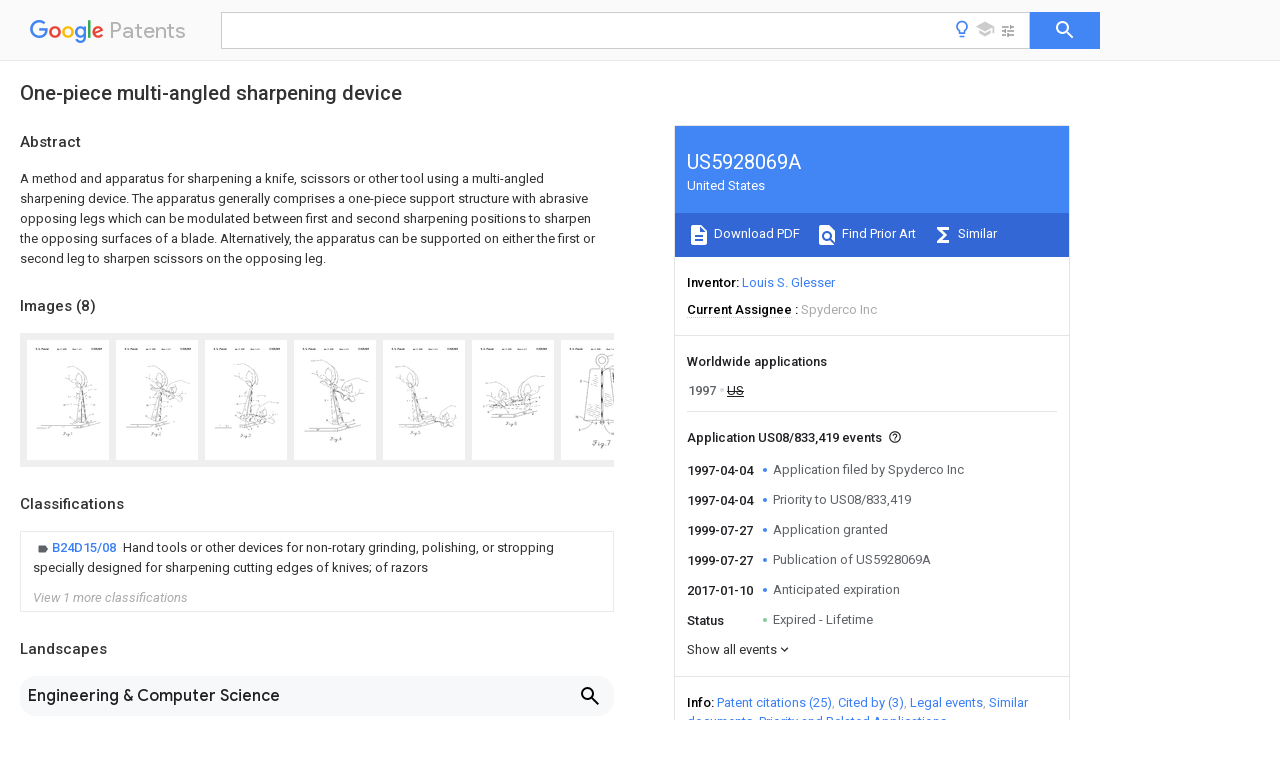

--- FILE ---
content_type: text/html
request_url: https://patents.google.com/patent/US5928069A/en
body_size: 28081
content:
<!DOCTYPE html>
<html lang="en">
  <head>
    <title>US5928069A - One-piece multi-angled sharpening device 
        - Google Patents</title>

    <meta name="viewport" content="width=device-width, initial-scale=1">
    <meta charset="UTF-8">
    <meta name="referrer" content="origin-when-crossorigin">
    <link rel="canonical" href="https://patents.google.com/patent/US5928069A/en">
    <meta name="description" content="
     A method and apparatus for sharpening a knife, scissors or other tool using a multi-angled sharpening device. The apparatus generally comprises a one-piece support structure with abrasive opposing legs which can be modulated between first and second sharpening positions to sharpen the opposing surfaces of a blade. Alternatively, the apparatus can be supported on either the first or second leg to sharpen scissors on the opposing leg. 
   
   ">
    <meta name="DC.type" content="patent">
    <meta name="DC.title" content="One-piece multi-angled sharpening device 
       ">
    <meta name="DC.date" content="1997-04-04" scheme="dateSubmitted">
    <meta name="DC.description" content="
     A method and apparatus for sharpening a knife, scissors or other tool using a multi-angled sharpening device. The apparatus generally comprises a one-piece support structure with abrasive opposing legs which can be modulated between first and second sharpening positions to sharpen the opposing surfaces of a blade. Alternatively, the apparatus can be supported on either the first or second leg to sharpen scissors on the opposing leg. 
   
   ">
    <meta name="citation_patent_application_number" content="US:08/833,419">
    <meta name="citation_pdf_url" content="https://patentimages.storage.googleapis.com/50/90/2d/fcf560a4be0968/US5928069.pdf">
    <meta name="citation_patent_number" content="US:5928069">
    <meta name="DC.date" content="1999-07-27" scheme="issue">
    <meta name="DC.contributor" content="Louis S. Glesser" scheme="inventor">
    <meta name="DC.contributor" content="Spyderco Inc" scheme="assignee">
    <meta name="DC.relation" content="US:530613" scheme="references">
    <meta name="DC.relation" content="US:572190" scheme="references">
    <meta name="DC.relation" content="US:578440" scheme="references">
    <meta name="DC.relation" content="US:620050" scheme="references">
    <meta name="DC.relation" content="US:665895" scheme="references">
    <meta name="DC.relation" content="US:942959" scheme="references">
    <meta name="DC.relation" content="US:2415367" scheme="references">
    <meta name="DC.relation" content="US:2481309" scheme="references">
    <meta name="DC.relation" content="US:2674072" scheme="references">
    <meta name="DC.relation" content="US:2885836" scheme="references">
    <meta name="DC.relation" content="US:3871141" scheme="references">
    <meta name="DC.relation" content="US:3894362" scheme="references">
    <meta name="DC.relation" content="US:3942394" scheme="references">
    <meta name="DC.relation" content="US:4231194" scheme="references">
    <meta name="DC.relation" content="US:4228703" scheme="references">
    <meta name="DC.relation" content="US:4272925" scheme="references">
    <meta name="DC.relation" content="US:4450653" scheme="references">
    <meta name="DC.relation" content="US:D285042:S" scheme="references">
    <meta name="DC.relation" content="US:D297209:S" scheme="references">
    <meta name="DC.relation" content="US:4799335" scheme="references">
    <meta name="DC.relation" content="US:D318782:S" scheme="references">
    <meta name="DC.relation" content="US:4912885" scheme="references">
    <meta name="DC.relation" content="US:D326989:S" scheme="references">
    <meta name="DC.relation" content="US:5040435" scheme="references">
    <meta name="DC.relation" content="US:5594966" scheme="references">
    <link rel="stylesheet" href="https://fonts.googleapis.com/css?family=Roboto:400,400italic,500,500italic,700">
    <link rel="stylesheet" href="https://fonts.googleapis.com/css?family=Product+Sans">
    <link rel="stylesheet" href="https://fonts.googleapis.com/css2?family=Google+Sans:wght@400;500;700">

    <style>
      
      #gb { top: 15px; left: auto; right: 0; width: auto; min-width: 135px !important; }   
      body { transition: none; }
    </style>
    <script></script>

    <script>
      window.version = 'patent-search.search_20250707_RC00';

      function sendFeedback() {
        userfeedback.api.startFeedback({
          'productId': '713680',
          'bucket': 'patent-search-web',
          'productVersion': window.version,
        });
      }

      window.experiments = {};
      window.experiments.patentCountries = "ae,ag,al,am,ao,ap,ar,at,au,aw,az,ba,bb,bd,be,bf,bg,bh,bj,bn,bo,br,bw,bx,by,bz,ca,cf,cg,ch,ci,cl,cm,cn,co,cr,cs,cu,cy,cz,dd,de,dj,dk,dm,do,dz,ea,ec,ee,eg,em,ep,es,fi,fr,ga,gb,gc,gd,ge,gh,gm,gn,gq,gr,gt,gw,hk,hn,hr,hu,ib,id,ie,il,in,ir,is,it,jo,jp,ke,kg,kh,km,kn,kp,kr,kw,kz,la,lc,li,lk,lr,ls,lt,lu,lv,ly,ma,mc,md,me,mg,mk,ml,mn,mo,mr,mt,mw,mx,my,mz,na,ne,ng,ni,nl,no,nz,oa,om,pa,pe,pg,ph,pl,pt,py,qa,ro,rs,ru,rw,sa,sc,sd,se,sg,si,sk,sl,sm,sn,st,su,sv,sy,sz,td,tg,th,tj,tm,tn,tr,tt,tw,tz,ua,ug,us,uy,uz,vc,ve,vn,wo,yu,za,zm,zw";
      
      
      window.experiments.keywordWizard = true;
      
      
      
      window.experiments.definitions = true;
      window.experiments.plogs = true;

      window.Polymer = {
        dom: 'shady',
        lazyRegister: true,
      };
    </script>

    <script src="//www.gstatic.com/patent-search/frontend/patent-search.search_20250707_RC00/scs/compiled_dir/webcomponentsjs/webcomponents-lite.min.js"></script>
    <link rel="import" href="//www.gstatic.com/patent-search/frontend/patent-search.search_20250707_RC00/scs/compiled_dir/search-app-vulcanized.html">
  </head>
  <body unresolved>
    
    
    <script></script>
    <script src="//www.gstatic.com/patent-search/frontend/patent-search.search_20250707_RC00/scs/compiled_dir/search-app-vulcanized.js"></script>
    <search-app>
      
      

      <article class="result" itemscope itemtype="http://schema.org/ScholarlyArticle">
  <h1 itemprop="pageTitle">US5928069A - One-piece multi-angled sharpening device 
        - Google Patents</h1>
  <span itemprop="title">One-piece multi-angled sharpening device 
       </span>

  <meta itemprop="type" content="patent">
  <a href="https://patentimages.storage.googleapis.com/50/90/2d/fcf560a4be0968/US5928069.pdf" itemprop="pdfLink">Download PDF</a>
  <h2>Info</h2>

  <dl>
    <dt>Publication number</dt>
    <dd itemprop="publicationNumber">US5928069A</dd>
    <meta itemprop="numberWithoutCodes" content="5928069">
    <meta itemprop="kindCode" content="A">
    <meta itemprop="publicationDescription" content="Patent">
    <span>US5928069A</span>
    <span>US08/833,419</span>
    <span>US83341997A</span>
    <span>US5928069A</span>
    <span>US 5928069 A</span>
    <span>US5928069 A</span>
    <span>US 5928069A</span>
    <span>  </span>
    <span> </span>
    <span> </span>
    <span>US 83341997 A</span>
    <span>US83341997 A</span>
    <span>US 83341997A</span>
    <span>US 5928069 A</span>
    <span>US5928069 A</span>
    <span>US 5928069A</span>

    <dt>Authority</dt>
    <dd itemprop="countryCode">US</dd>
    <dd itemprop="countryName">United States</dd>

    <dt>Prior art keywords</dt>
    <dd itemprop="priorArtKeywords" repeat>sharpening</dd>
    <dd itemprop="priorArtKeywords" repeat>sharpening device</dd>
    <dd itemprop="priorArtKeywords" repeat>leg</dd>
    <dd itemprop="priorArtKeywords" repeat>base</dd>
    <dd itemprop="priorArtKeywords" repeat>angle</dd>

    <dt>Prior art date</dt>
    <dd><time itemprop="priorArtDate" datetime="1997-01-10">1997-01-10</time></dd>

    <dt>Legal status (The legal status is an assumption and is not a legal conclusion. Google has not performed a legal analysis and makes no representation as to the accuracy of the status listed.)</dt>
    <dd itemprop="legalStatusIfi" itemscope>
      <span itemprop="status">Expired - Lifetime</span>
    </dd>
  </dl>

  <dt>Application number</dt>
  <dd itemprop="applicationNumber">US08/833,419</dd>

  

  

  <dt>Inventor</dt>
  <dd itemprop="inventor" repeat>Louis S. Glesser</dd>

  <dt>Current Assignee (The listed assignees may be inaccurate. Google has not performed a legal analysis and makes no representation or warranty as to the accuracy of the list.)</dt>
  <dd itemprop="assigneeCurrent" repeat>
    Spyderco Inc
  </dd>

  <dt>Original Assignee</dt>
  <dd itemprop="assigneeOriginal" repeat>Spyderco Inc</dd>

  <dt>Priority date (The priority date is an assumption and is not a legal conclusion. Google has not performed a legal analysis and makes no representation as to the accuracy of the date listed.)</dt>
  <dd><time itemprop="priorityDate" datetime="1997-01-10">1997-01-10</time></dd>

  <dt>Filing date</dt>
  <dd><time itemprop="filingDate" datetime="1997-04-04">1997-04-04</time></dd>

  <dt>Publication date</dt>
  <dd><time itemprop="publicationDate" datetime="1999-07-27">1999-07-27</time></dd>

  
  <dd itemprop="events" itemscope repeat>
    <time itemprop="date" datetime="1997-01-10">1997-01-10</time>
    <span itemprop="title">Priority claimed from US29/064,777</span>
    <span itemprop="type">external-priority</span>
    
    
    
    <span itemprop="documentId">patent/USD401129S/en</span>
    
  </dd>
  <dd itemprop="events" itemscope repeat>
    <time itemprop="date" datetime="1997-04-04">1997-04-04</time>
    <span itemprop="title">Application filed by Spyderco Inc</span>
    <span itemprop="type">filed</span>
    <span itemprop="critical" content="true" bool>Critical</span>
    
    
    
    <span itemprop="assigneeSearch">Spyderco Inc</span>
  </dd>
  <dd itemprop="events" itemscope repeat>
    <time itemprop="date" datetime="1997-04-04">1997-04-04</time>
    <span itemprop="title">Priority to US08/833,419</span>
    <span itemprop="type">priority</span>
    <span itemprop="critical" content="true" bool>Critical</span>
    
    
    <span itemprop="documentId">patent/US5928069A/en</span>
    
  </dd>
  <dd itemprop="events" itemscope repeat>
    <time itemprop="date" datetime="1997-04-04">1997-04-04</time>
    <span itemprop="title">Assigned to SPYDERCO, INC.</span>
    <span itemprop="type">reassignment</span>
    
    
    
    
    <span itemprop="assigneeSearch">SPYDERCO, INC.</span>
    <span itemprop="description" repeat>ASSIGNMENT OF ASSIGNORS INTEREST (SEE DOCUMENT FOR DETAILS).</span>
    <span itemprop="description" repeat>Assignors: GLESSER, LOUIS S.</span>
  </dd>
  <dd itemprop="events" itemscope repeat>
    <time itemprop="date" datetime="1998-04-03">1998-04-03</time>
    <span itemprop="title">Priority to TW87105078A</span>
    <span itemprop="type">priority</span>
    
    
    
    <span itemprop="documentId">patent/TW434092B/en</span>
    
  </dd>
  <dd itemprop="events" itemscope repeat>
    <time itemprop="date" datetime="1998-04-06">1998-04-06</time>
    <span itemprop="title">Priority to JP9373598A</span>
    <span itemprop="type">priority</span>
    
    
    
    <span itemprop="documentId">patent/JPH10328982A/en</span>
    
  </dd>
  <dd itemprop="events" itemscope repeat>
    <time itemprop="date" datetime="1999-07-27">1999-07-27</time>
    <span itemprop="title">Application granted</span>
    <span itemprop="type">granted</span>
    <span itemprop="critical" content="true" bool>Critical</span>
    
    
    
    
  </dd>
  <dd itemprop="events" itemscope repeat>
    <time itemprop="date" datetime="1999-07-27">1999-07-27</time>
    <span itemprop="title">Publication of US5928069A</span>
    <span itemprop="type">publication</span>
    <span itemprop="critical" content="true" bool>Critical</span>
    
    
    <span itemprop="documentId">patent/US5928069A/en</span>
    
  </dd>
  <dd itemprop="events" itemscope repeat>
    <time itemprop="date" datetime="2017-01-10">2017-01-10</time>
    <span itemprop="title">Anticipated expiration</span>
    <span itemprop="type">legal-status</span>
    <span itemprop="critical" content="true" bool>Critical</span>
    
    
    
    
  </dd>
  <dd itemprop="events" itemscope repeat>
    <time itemprop="date">Status</time>
    <span itemprop="title">Expired - Lifetime</span>
    <span itemprop="type">legal-status</span>
    <span itemprop="critical" content="true" bool>Critical</span>
    <span itemprop="current" content="true" bool>Current</span>
    
    
    
  </dd>

  <h2>Links</h2>
  <ul>
    
        <li itemprop="links" itemscope repeat>
          <meta itemprop="id" content="usptoLink">
          <a href="https://patft.uspto.gov/netacgi/nph-Parser?Sect1=PTO1&Sect2=HITOFF&p=1&u=/netahtml/PTO/srchnum.html&r=1&f=G&l=50&d=PALL&s1=5928069.PN." itemprop="url" target="_blank"><span itemprop="text">USPTO</span></a>
        </li>
        <li itemprop="links" itemscope repeat>
          <meta itemprop="id" content="usptoPatentCenterLink">
          <a href="https://patentcenter.uspto.gov/applications/08833419" itemprop="url" target="_blank"><span itemprop="text">USPTO PatentCenter</span></a>
        </li>
        <li itemprop="links" itemscope repeat>
          <meta itemprop="id" content="usptoAssignmentLink">
          <a href="https://assignment.uspto.gov/patent/index.html#/patent/search/resultFilter?searchInput=5928069" itemprop="url" target="_blank"><span itemprop="text">USPTO Assignment</span></a>
        </li>

    <li itemprop="links" itemscope repeat>
        <meta itemprop="id" content="espacenetLink">
        <a href="https://worldwide.espacenet.com/publicationDetails/biblio?CC=US&amp;NR=5928069A&amp;KC=A&amp;FT=D" itemprop="url" target="_blank"><span itemprop="text">Espacenet</span></a>
      </li>
      

    

    <li itemprop="links" itemscope repeat>
      <meta itemprop="id" content="globalDossierLink">
      <a href="https://globaldossier.uspto.gov/result/application/US/08833419/1" itemprop="url" target="_blank"><span itemprop="text">Global Dossier</span></a>
    </li>

    

      

      

      <li itemprop="links" itemscope repeat>
        <meta itemprop="id" content="stackexchangeLink">
        <a href="https://patents.stackexchange.com/questions/tagged/US5928069" itemprop="url"><span itemprop="text">Discuss</span></a>
      </li>
      
  </ul>

  <ul itemprop="concept" itemscope>
    <li itemprop="match" itemscope repeat>
      <span itemprop="id">238000000034</span>
      <span itemprop="name">method</span>
      <span itemprop="domain">Methods</span>
      <span itemprop="svg_large"></span>
      <span itemprop="svg_small"></span>
      <span itemprop="smiles"></span>
      <span itemprop="inchi_key"></span>
      <span itemprop="similarity">0.000</span>
      <span itemprop="sections" repeat>claims</span>
      <span itemprop="sections" repeat>abstract</span>
      <span itemprop="sections" repeat>description</span>
      <span itemprop="count">5</span>
    </li>
    <li itemprop="match" itemscope repeat>
      <span itemprop="id">239000002131</span>
      <span itemprop="name">composite material</span>
      <span itemprop="domain">Substances</span>
      <span itemprop="svg_large"></span>
      <span itemprop="svg_small"></span>
      <span itemprop="smiles"></span>
      <span itemprop="inchi_key"></span>
      <span itemprop="similarity">0.000</span>
      <span itemprop="sections" repeat>claims</span>
      <span itemprop="sections" repeat>description</span>
      <span itemprop="count">9</span>
    </li>
    <li itemprop="match" itemscope repeat>
      <span itemprop="id">239000003082</span>
      <span itemprop="name">abrasive agent</span>
      <span itemprop="domain">Substances</span>
      <span itemprop="svg_large"></span>
      <span itemprop="svg_small"></span>
      <span itemprop="smiles"></span>
      <span itemprop="inchi_key"></span>
      <span itemprop="similarity">0.000</span>
      <span itemprop="sections" repeat>claims</span>
      <span itemprop="sections" repeat>description</span>
      <span itemprop="count">6</span>
    </li>
    <li itemprop="match" itemscope repeat>
      <span itemprop="id">230000000284</span>
      <span itemprop="name">resting effect</span>
      <span itemprop="domain">Effects</span>
      <span itemprop="svg_large"></span>
      <span itemprop="svg_small"></span>
      <span itemprop="smiles"></span>
      <span itemprop="inchi_key"></span>
      <span itemprop="similarity">0.000</span>
      <span itemprop="sections" repeat>claims</span>
      <span itemprop="sections" repeat>description</span>
      <span itemprop="count">3</span>
    </li>
    <li itemprop="match" itemscope repeat>
      <span itemprop="id">239000011343</span>
      <span itemprop="name">solid material</span>
      <span itemprop="domain">Substances</span>
      <span itemprop="svg_large"></span>
      <span itemprop="svg_small"></span>
      <span itemprop="smiles"></span>
      <span itemprop="inchi_key"></span>
      <span itemprop="similarity">0.000</span>
      <span itemprop="sections" repeat>claims</span>
      <span itemprop="count">2</span>
    </li>
    <li itemprop="match" itemscope repeat>
      <span itemprop="id">238000004519</span>
      <span itemprop="name">manufacturing process</span>
      <span itemprop="domain">Methods</span>
      <span itemprop="svg_large"></span>
      <span itemprop="svg_small"></span>
      <span itemprop="smiles"></span>
      <span itemprop="inchi_key"></span>
      <span itemprop="similarity">0.000</span>
      <span itemprop="sections" repeat>description</span>
      <span itemprop="count">4</span>
    </li>
    <li itemprop="match" itemscope repeat>
      <span itemprop="id">241000251468</span>
      <span itemprop="name">Actinopterygii</span>
      <span itemprop="domain">Species</span>
      <span itemprop="svg_large"></span>
      <span itemprop="svg_small"></span>
      <span itemprop="smiles"></span>
      <span itemprop="inchi_key"></span>
      <span itemprop="similarity">0.000</span>
      <span itemprop="sections" repeat>description</span>
      <span itemprop="count">3</span>
    </li>
    <li itemprop="match" itemscope repeat>
      <span itemprop="id">230000004048</span>
      <span itemprop="name">modification</span>
      <span itemprop="domain">Effects</span>
      <span itemprop="svg_large"></span>
      <span itemprop="svg_small"></span>
      <span itemprop="smiles"></span>
      <span itemprop="inchi_key"></span>
      <span itemprop="similarity">0.000</span>
      <span itemprop="sections" repeat>description</span>
      <span itemprop="count">3</span>
    </li>
    <li itemprop="match" itemscope repeat>
      <span itemprop="id">238000012986</span>
      <span itemprop="name">modification</span>
      <span itemprop="domain">Methods</span>
      <span itemprop="svg_large"></span>
      <span itemprop="svg_small"></span>
      <span itemprop="smiles"></span>
      <span itemprop="inchi_key"></span>
      <span itemprop="similarity">0.000</span>
      <span itemprop="sections" repeat>description</span>
      <span itemprop="count">3</span>
    </li>
    <li itemprop="match" itemscope repeat>
      <span itemprop="id">230000007935</span>
      <span itemprop="name">neutral effect</span>
      <span itemprop="domain">Effects</span>
      <span itemprop="svg_large"></span>
      <span itemprop="svg_small"></span>
      <span itemprop="smiles"></span>
      <span itemprop="inchi_key"></span>
      <span itemprop="similarity">0.000</span>
      <span itemprop="sections" repeat>description</span>
      <span itemprop="count">3</span>
    </li>
    <li itemprop="match" itemscope repeat>
      <span itemprop="id">230000006978</span>
      <span itemprop="name">adaptation</span>
      <span itemprop="domain">Effects</span>
      <span itemprop="svg_large"></span>
      <span itemprop="svg_small"></span>
      <span itemprop="smiles"></span>
      <span itemprop="inchi_key"></span>
      <span itemprop="similarity">0.000</span>
      <span itemprop="sections" repeat>description</span>
      <span itemprop="count">2</span>
    </li>
    <li itemprop="match" itemscope repeat>
      <span itemprop="id">239000000463</span>
      <span itemprop="name">material</span>
      <span itemprop="domain">Substances</span>
      <span itemprop="svg_large"></span>
      <span itemprop="svg_small"></span>
      <span itemprop="smiles"></span>
      <span itemprop="inchi_key"></span>
      <span itemprop="similarity">0.000</span>
      <span itemprop="sections" repeat>description</span>
      <span itemprop="count">2</span>
    </li>
    <li itemprop="match" itemscope repeat>
      <span itemprop="id">230000007246</span>
      <span itemprop="name">mechanism</span>
      <span itemprop="domain">Effects</span>
      <span itemprop="svg_large"></span>
      <span itemprop="svg_small"></span>
      <span itemprop="smiles"></span>
      <span itemprop="inchi_key"></span>
      <span itemprop="similarity">0.000</span>
      <span itemprop="sections" repeat>description</span>
      <span itemprop="count">2</span>
    </li>
    <li itemprop="match" itemscope repeat>
      <span itemprop="id">239000000758</span>
      <span itemprop="name">substrate</span>
      <span itemprop="domain">Substances</span>
      <span itemprop="svg_large"></span>
      <span itemprop="svg_small"></span>
      <span itemprop="smiles"></span>
      <span itemprop="inchi_key"></span>
      <span itemprop="similarity">0.000</span>
      <span itemprop="sections" repeat>description</span>
      <span itemprop="count">2</span>
    </li>
    <li itemprop="match" itemscope repeat>
      <span itemprop="id">ATJFFYVFTNAWJD-UHFFFAOYSA-N</span>
      <span itemprop="name">Tin</span>
      <span itemprop="domain">Chemical compound</span>
      <span itemprop="svg_large"></span>
      <span itemprop="svg_small"></span>
      <span itemprop="smiles">[Sn]</span>
      <span itemprop="inchi_key">ATJFFYVFTNAWJD-UHFFFAOYSA-N</span>
      <span itemprop="similarity">0.000</span>
      <span itemprop="sections" repeat>description</span>
      <span itemprop="count">1</span>
    </li>
    <li itemprop="match" itemscope repeat>
      <span itemprop="id">PNEYBMLMFCGWSK-UHFFFAOYSA-N</span>
      <span itemprop="name">aluminium oxide</span>
      <span itemprop="domain">Inorganic materials</span>
      <span itemprop="svg_large"></span>
      <span itemprop="svg_small"></span>
      <span itemprop="smiles">[O-2].[O-2].[O-2].[Al&#43;3].[Al&#43;3]</span>
      <span itemprop="inchi_key">PNEYBMLMFCGWSK-UHFFFAOYSA-N</span>
      <span itemprop="similarity">0.000</span>
      <span itemprop="sections" repeat>description</span>
      <span itemprop="count">1</span>
    </li>
    <li itemprop="match" itemscope repeat>
      <span itemprop="id">239000000919</span>
      <span itemprop="name">ceramic</span>
      <span itemprop="domain">Substances</span>
      <span itemprop="svg_large"></span>
      <span itemprop="svg_small"></span>
      <span itemprop="smiles"></span>
      <span itemprop="inchi_key"></span>
      <span itemprop="similarity">0.000</span>
      <span itemprop="sections" repeat>description</span>
      <span itemprop="count">1</span>
    </li>
    <li itemprop="match" itemscope repeat>
      <span itemprop="id">229910010293</span>
      <span itemprop="name">ceramic material</span>
      <span itemprop="domain">Inorganic materials</span>
      <span itemprop="svg_large"></span>
      <span itemprop="svg_small"></span>
      <span itemprop="smiles"></span>
      <span itemprop="inchi_key"></span>
      <span itemprop="similarity">0.000</span>
      <span itemprop="sections" repeat>description</span>
      <span itemprop="count">1</span>
    </li>
    <li itemprop="match" itemscope repeat>
      <span itemprop="id">230000008859</span>
      <span itemprop="name">change</span>
      <span itemprop="domain">Effects</span>
      <span itemprop="svg_large"></span>
      <span itemprop="svg_small"></span>
      <span itemprop="smiles"></span>
      <span itemprop="inchi_key"></span>
      <span itemprop="similarity">0.000</span>
      <span itemprop="sections" repeat>description</span>
      <span itemprop="count">1</span>
    </li>
    <li itemprop="match" itemscope repeat>
      <span itemprop="id">239000011248</span>
      <span itemprop="name">coating agent</span>
      <span itemprop="domain">Substances</span>
      <span itemprop="svg_large"></span>
      <span itemprop="svg_small"></span>
      <span itemprop="smiles"></span>
      <span itemprop="inchi_key"></span>
      <span itemprop="similarity">0.000</span>
      <span itemprop="sections" repeat>description</span>
      <span itemprop="count">1</span>
    </li>
    <li itemprop="match" itemscope repeat>
      <span itemprop="id">238000000576</span>
      <span itemprop="name">coating method</span>
      <span itemprop="domain">Methods</span>
      <span itemprop="svg_large"></span>
      <span itemprop="svg_small"></span>
      <span itemprop="smiles"></span>
      <span itemprop="inchi_key"></span>
      <span itemprop="similarity">0.000</span>
      <span itemprop="sections" repeat>description</span>
      <span itemprop="count">1</span>
    </li>
    <li itemprop="match" itemscope repeat>
      <span itemprop="id">230000002860</span>
      <span itemprop="name">competitive effect</span>
      <span itemprop="domain">Effects</span>
      <span itemprop="svg_large"></span>
      <span itemprop="svg_small"></span>
      <span itemprop="smiles"></span>
      <span itemprop="inchi_key"></span>
      <span itemprop="similarity">0.000</span>
      <span itemprop="sections" repeat>description</span>
      <span itemprop="count">1</span>
    </li>
    <li itemprop="match" itemscope repeat>
      <span itemprop="id">230000008878</span>
      <span itemprop="name">coupling</span>
      <span itemprop="domain">Effects</span>
      <span itemprop="svg_large"></span>
      <span itemprop="svg_small"></span>
      <span itemprop="smiles"></span>
      <span itemprop="inchi_key"></span>
      <span itemprop="similarity">0.000</span>
      <span itemprop="sections" repeat>description</span>
      <span itemprop="count">1</span>
    </li>
    <li itemprop="match" itemscope repeat>
      <span itemprop="id">238000010168</span>
      <span itemprop="name">coupling process</span>
      <span itemprop="domain">Methods</span>
      <span itemprop="svg_large"></span>
      <span itemprop="svg_small"></span>
      <span itemprop="smiles"></span>
      <span itemprop="inchi_key"></span>
      <span itemprop="similarity">0.000</span>
      <span itemprop="sections" repeat>description</span>
      <span itemprop="count">1</span>
    </li>
    <li itemprop="match" itemscope repeat>
      <span itemprop="id">238000005859</span>
      <span itemprop="name">coupling reaction</span>
      <span itemprop="domain">Methods</span>
      <span itemprop="svg_large"></span>
      <span itemprop="svg_small"></span>
      <span itemprop="smiles"></span>
      <span itemprop="inchi_key"></span>
      <span itemprop="similarity">0.000</span>
      <span itemprop="sections" repeat>description</span>
      <span itemprop="count">1</span>
    </li>
    <li itemprop="match" itemscope repeat>
      <span itemprop="id">230000001419</span>
      <span itemprop="name">dependent effect</span>
      <span itemprop="domain">Effects</span>
      <span itemprop="svg_large"></span>
      <span itemprop="svg_small"></span>
      <span itemprop="smiles"></span>
      <span itemprop="inchi_key"></span>
      <span itemprop="similarity">0.000</span>
      <span itemprop="sections" repeat>description</span>
      <span itemprop="count">1</span>
    </li>
    <li itemprop="match" itemscope repeat>
      <span itemprop="id">229910003460</span>
      <span itemprop="name">diamond</span>
      <span itemprop="domain">Inorganic materials</span>
      <span itemprop="svg_large"></span>
      <span itemprop="svg_small"></span>
      <span itemprop="smiles"></span>
      <span itemprop="inchi_key"></span>
      <span itemprop="similarity">0.000</span>
      <span itemprop="sections" repeat>description</span>
      <span itemprop="count">1</span>
    </li>
    <li itemprop="match" itemscope repeat>
      <span itemprop="id">239000010432</span>
      <span itemprop="name">diamond</span>
      <span itemprop="domain">Substances</span>
      <span itemprop="svg_large"></span>
      <span itemprop="svg_small"></span>
      <span itemprop="smiles"></span>
      <span itemprop="inchi_key"></span>
      <span itemprop="similarity">0.000</span>
      <span itemprop="sections" repeat>description</span>
      <span itemprop="count">1</span>
    </li>
    <li itemprop="match" itemscope repeat>
      <span itemprop="id">230000002708</span>
      <span itemprop="name">enhancing effect</span>
      <span itemprop="domain">Effects</span>
      <span itemprop="svg_large"></span>
      <span itemprop="svg_small"></span>
      <span itemprop="smiles"></span>
      <span itemprop="inchi_key"></span>
      <span itemprop="similarity">0.000</span>
      <span itemprop="sections" repeat>description</span>
      <span itemprop="count">1</span>
    </li>
    <li itemprop="match" itemscope repeat>
      <span itemprop="id">230000008569</span>
      <span itemprop="name">process</span>
      <span itemprop="domain">Effects</span>
      <span itemprop="svg_large"></span>
      <span itemprop="svg_small"></span>
      <span itemprop="smiles"></span>
      <span itemprop="inchi_key"></span>
      <span itemprop="similarity">0.000</span>
      <span itemprop="sections" repeat>description</span>
      <span itemprop="count">1</span>
    </li>
    <li itemprop="match" itemscope repeat>
      <span itemprop="id">239000002023</span>
      <span itemprop="name">wood</span>
      <span itemprop="domain">Substances</span>
      <span itemprop="svg_large"></span>
      <span itemprop="svg_small"></span>
      <span itemprop="smiles"></span>
      <span itemprop="inchi_key"></span>
      <span itemprop="similarity">0.000</span>
      <span itemprop="sections" repeat>description</span>
      <span itemprop="count">1</span>
    </li>
  </ul>

  <section>
    <h2>Images</h2>
    <ul>
      <li itemprop="images" itemscope repeat>
        <img itemprop="thumbnail" src="https://patentimages.storage.googleapis.com/68/dc/96/300ddc50532e27/US5928069-drawings-page-2.png">
        <meta itemprop="full" content="https://patentimages.storage.googleapis.com/3a/62/3c/6f943c77a4fb0f/US5928069-drawings-page-2.png">
        <ul>
          <li itemprop="callouts" itemscope repeat>
            <meta itemprop="figurePage" content="0">
            <meta itemprop="id" content="10">
            <meta itemprop="label" content="Second leg">
            <span itemprop="bounds" itemscope>
              <meta itemprop="left" content="1766">
              <meta itemprop="top" content="1262">
              <meta itemprop="right" content="1830">
              <meta itemprop="bottom" content="1305">
            </span>
          </li>
          <li itemprop="callouts" itemscope repeat>
            <meta itemprop="figurePage" content="0">
            <meta itemprop="id" content="12">
            <meta itemprop="label" content="Lanyard hole">
            <span itemprop="bounds" itemscope>
              <meta itemprop="left" content="1286">
              <meta itemprop="top" content="1365">
              <meta itemprop="right" content="1328">
              <meta itemprop="bottom" content="1404">
            </span>
          </li>
          <li itemprop="callouts" itemscope repeat>
            <meta itemprop="figurePage" content="0">
            <meta itemprop="id" content="14">
            <meta itemprop="label" content="angle modulation member">
            <span itemprop="bounds" itemscope>
              <meta itemprop="left" content="1778">
              <meta itemprop="top" content="2278">
              <meta itemprop="right" content="1831">
              <meta itemprop="bottom" content="2323">
            </span>
          </li>
          <li itemprop="callouts" itemscope repeat>
            <meta itemprop="figurePage" content="0">
            <meta itemprop="id" content="16">
            <meta itemprop="label" content="first end">
            <span itemprop="bounds" itemscope>
              <meta itemprop="left" content="1844">
              <meta itemprop="top" content="2088">
              <meta itemprop="right" content="1885">
              <meta itemprop="bottom" content="2126">
            </span>
          </li>
          <li itemprop="callouts" itemscope repeat>
            <meta itemprop="figurePage" content="0">
            <meta itemprop="id" content="18">
            <meta itemprop="label" content="second end">
            <span itemprop="bounds" itemscope>
              <meta itemprop="left" content="1192">
              <meta itemprop="top" content="2174">
              <meta itemprop="right" content="1239">
              <meta itemprop="bottom" content="2214">
            </span>
          </li>
          <li itemprop="callouts" itemscope repeat>
            <meta itemprop="figurePage" content="0">
            <meta itemprop="id" content="2">
            <meta itemprop="label" content="sharpening member">
            <span itemprop="bounds" itemscope>
              <meta itemprop="left" content="1931">
              <meta itemprop="top" content="1387">
              <meta itemprop="right" content="1963">
              <meta itemprop="bottom" content="1429">
            </span>
          </li>
          <li itemprop="callouts" itemscope repeat>
            <meta itemprop="figurePage" content="0">
            <meta itemprop="id" content="20">
            <meta itemprop="label" content="shaped groove">
            <span itemprop="bounds" itemscope>
              <meta itemprop="left" content="1866">
              <meta itemprop="top" content="1824">
              <meta itemprop="right" content="1926">
              <meta itemprop="bottom" content="1864">
            </span>
          </li>
          <li itemprop="callouts" itemscope repeat>
            <meta itemprop="figurePage" content="0">
            <meta itemprop="id" content="28">
            <meta itemprop="label" content="planer sharpening surface">
            <span itemprop="bounds" itemscope>
              <meta itemprop="left" content="1026">
              <meta itemprop="top" content="1821">
              <meta itemprop="right" content="1116">
              <meta itemprop="bottom" content="1862">
            </span>
          </li>
          <li itemprop="callouts" itemscope repeat>
            <meta itemprop="figurePage" content="0">
            <meta itemprop="id" content="4">
            <meta itemprop="label" content="support base">
            <span itemprop="bounds" itemscope>
              <meta itemprop="left" content="1224">
              <meta itemprop="top" content="2356">
              <meta itemprop="right" content="1254">
              <meta itemprop="bottom" content="2390">
            </span>
          </li>
          <li itemprop="callouts" itemscope repeat>
            <meta itemprop="figurePage" content="0">
            <meta itemprop="id" content="8">
            <meta itemprop="label" content="second leg">
            <span itemprop="bounds" itemscope>
              <meta itemprop="left" content="1164">
              <meta itemprop="top" content="1594">
              <meta itemprop="right" content="1195">
              <meta itemprop="bottom" content="1632">
            </span>
          </li>
        </ul>
      </li>
      <li itemprop="images" itemscope repeat>
        <img itemprop="thumbnail" src="https://patentimages.storage.googleapis.com/a9/07/99/2bde3bb31cc7c4/US5928069-drawings-page-3.png">
        <meta itemprop="full" content="https://patentimages.storage.googleapis.com/5a/47/67/83ec74db67e2b5/US5928069-drawings-page-3.png">
        <ul>
          <li itemprop="callouts" itemscope repeat>
            <meta itemprop="figurePage" content="1">
            <meta itemprop="id" content="14">
            <meta itemprop="label" content="angle modulation member">
            <span itemprop="bounds" itemscope>
              <meta itemprop="left" content="1173">
              <meta itemprop="top" content="2516">
              <meta itemprop="right" content="1218">
              <meta itemprop="bottom" content="2552">
            </span>
          </li>
          <li itemprop="callouts" itemscope repeat>
            <meta itemprop="figurePage" content="1">
            <meta itemprop="id" content="16">
            <meta itemprop="label" content="first end">
            <span itemprop="bounds" itemscope>
              <meta itemprop="left" content="1409">
              <meta itemprop="top" content="2138">
              <meta itemprop="right" content="1452">
              <meta itemprop="bottom" content="2178">
            </span>
          </li>
          <li itemprop="callouts" itemscope repeat>
            <meta itemprop="figurePage" content="1">
            <meta itemprop="id" content="18">
            <meta itemprop="label" content="second end">
            <span itemprop="bounds" itemscope>
              <meta itemprop="left" content="829">
              <meta itemprop="top" content="2140">
              <meta itemprop="right" content="876">
              <meta itemprop="bottom" content="2179">
            </span>
          </li>
          <li itemprop="callouts" itemscope repeat>
            <meta itemprop="figurePage" content="1">
            <meta itemprop="id" content="2">
            <meta itemprop="label" content="sharpening member">
            <span itemprop="bounds" itemscope>
              <meta itemprop="left" content="1558">
              <meta itemprop="top" content="1870">
              <meta itemprop="right" content="1592">
              <meta itemprop="bottom" content="1910">
            </span>
          </li>
          <li itemprop="callouts" itemscope repeat>
            <meta itemprop="figurePage" content="1">
            <meta itemprop="id" content="28">
            <meta itemprop="label" content="planer sharpening surface">
            <span itemprop="bounds" itemscope>
              <meta itemprop="left" content="855">
              <meta itemprop="top" content="1833">
              <meta itemprop="right" content="918">
              <meta itemprop="bottom" content="1871">
            </span>
          </li>
          <li itemprop="callouts" itemscope repeat>
            <meta itemprop="figurePage" content="1">
            <meta itemprop="id" content="4">
            <meta itemprop="label" content="support base">
            <span itemprop="bounds" itemscope>
              <meta itemprop="left" content="1265">
              <meta itemprop="top" content="2499">
              <meta itemprop="right" content="1299">
              <meta itemprop="bottom" content="2537">
            </span>
          </li>
          <li itemprop="callouts" itemscope repeat>
            <meta itemprop="figurePage" content="1">
            <meta itemprop="id" content="8">
            <meta itemprop="label" content="second leg">
            <span itemprop="bounds" itemscope>
              <meta itemprop="left" content="945">
              <meta itemprop="top" content="1611">
              <meta itemprop="right" content="979">
              <meta itemprop="bottom" content="1651">
            </span>
          </li>
        </ul>
      </li>
      <li itemprop="images" itemscope repeat>
        <img itemprop="thumbnail" src="https://patentimages.storage.googleapis.com/c0/a7/20/4a99d7ec346bf0/US5928069-drawings-page-4.png">
        <meta itemprop="full" content="https://patentimages.storage.googleapis.com/b6/4a/02/06297cce1e1613/US5928069-drawings-page-4.png">
        <ul>
          <li itemprop="callouts" itemscope repeat>
            <meta itemprop="figurePage" content="2">
            <meta itemprop="id" content="14">
            <meta itemprop="label" content="angle modulation member">
            <span itemprop="bounds" itemscope>
              <meta itemprop="left" content="1205">
              <meta itemprop="top" content="2519">
              <meta itemprop="right" content="1257">
              <meta itemprop="bottom" content="2566">
            </span>
          </li>
          <li itemprop="callouts" itemscope repeat>
            <meta itemprop="figurePage" content="2">
            <meta itemprop="id" content="16">
            <meta itemprop="label" content="first end">
            <span itemprop="bounds" itemscope>
              <meta itemprop="left" content="1473">
              <meta itemprop="top" content="2433">
              <meta itemprop="right" content="1520">
              <meta itemprop="bottom" content="2476">
            </span>
          </li>
          <li itemprop="callouts" itemscope repeat>
            <meta itemprop="figurePage" content="2">
            <meta itemprop="id" content="18">
            <meta itemprop="label" content="second end">
            <span itemprop="bounds" itemscope>
              <meta itemprop="left" content="845">
              <meta itemprop="top" content="2124">
              <meta itemprop="right" content="894">
              <meta itemprop="bottom" content="2167">
            </span>
          </li>
          <li itemprop="callouts" itemscope repeat>
            <meta itemprop="figurePage" content="2">
            <meta itemprop="id" content="2">
            <meta itemprop="label" content="sharpening member">
            <span itemprop="bounds" itemscope>
              <meta itemprop="left" content="1677">
              <meta itemprop="top" content="1559">
              <meta itemprop="right" content="1712">
              <meta itemprop="bottom" content="1600">
            </span>
          </li>
          <li itemprop="callouts" itemscope repeat>
            <meta itemprop="figurePage" content="2">
            <meta itemprop="id" content="24">
            <meta itemprop="label" content="Handle">
            <span itemprop="bounds" itemscope>
              <meta itemprop="left" content="1514">
              <meta itemprop="top" content="1824">
              <meta itemprop="right" content="1579">
              <meta itemprop="bottom" content="1867">
            </span>
          </li>
          <li itemprop="callouts" itemscope repeat>
            <meta itemprop="figurePage" content="2">
            <meta itemprop="id" content="28">
            <meta itemprop="label" content="planer sharpening surface">
            <span itemprop="bounds" itemscope>
              <meta itemprop="left" content="873">
              <meta itemprop="top" content="1806">
              <meta itemprop="right" content="937">
              <meta itemprop="bottom" content="1846">
            </span>
          </li>
          <li itemprop="callouts" itemscope repeat>
            <meta itemprop="figurePage" content="2">
            <meta itemprop="id" content="4">
            <meta itemprop="label" content="support base">
            <span itemprop="bounds" itemscope>
              <meta itemprop="left" content="1297">
              <meta itemprop="top" content="2504">
              <meta itemprop="right" content="1337">
              <meta itemprop="bottom" content="2548">
            </span>
          </li>
          <li itemprop="callouts" itemscope repeat>
            <meta itemprop="figurePage" content="2">
            <meta itemprop="id" content="6">
            <meta itemprop="label" content="first leg">
            <span itemprop="bounds" itemscope>
              <meta itemprop="left" content="1498">
              <meta itemprop="top" content="1712">
              <meta itemprop="right" content="1526">
              <meta itemprop="bottom" content="1751">
            </span>
          </li>
          <li itemprop="callouts" itemscope repeat>
            <meta itemprop="figurePage" content="2">
            <meta itemprop="id" content="8">
            <meta itemprop="label" content="second leg">
            <span itemprop="bounds" itemscope>
              <meta itemprop="left" content="966">
              <meta itemprop="top" content="1577">
              <meta itemprop="right" content="998">
              <meta itemprop="bottom" content="1618">
            </span>
          </li>
        </ul>
      </li>
      <li itemprop="images" itemscope repeat>
        <img itemprop="thumbnail" src="https://patentimages.storage.googleapis.com/b0/10/c1/f404c2f8db3471/US5928069-drawings-page-5.png">
        <meta itemprop="full" content="https://patentimages.storage.googleapis.com/01/51/62/33205a7e3ae2ec/US5928069-drawings-page-5.png">
        <ul>
          <li itemprop="callouts" itemscope repeat>
            <meta itemprop="figurePage" content="3">
            <meta itemprop="id" content="14">
            <meta itemprop="label" content="angle modulation member">
            <span itemprop="bounds" itemscope>
              <meta itemprop="left" content="1440">
              <meta itemprop="top" content="2375">
              <meta itemprop="right" content="1494">
              <meta itemprop="bottom" content="2420">
            </span>
          </li>
          <li itemprop="callouts" itemscope repeat>
            <meta itemprop="figurePage" content="3">
            <meta itemprop="id" content="16">
            <meta itemprop="label" content="first end">
            <span itemprop="bounds" itemscope>
              <meta itemprop="left" content="1665">
              <meta itemprop="top" content="2255">
              <meta itemprop="right" content="1715">
              <meta itemprop="bottom" content="2301">
            </span>
          </li>
          <li itemprop="callouts" itemscope repeat>
            <meta itemprop="figurePage" content="3">
            <meta itemprop="id" content="18">
            <meta itemprop="label" content="second end">
            <span itemprop="bounds" itemscope>
              <meta itemprop="left" content="908">
              <meta itemprop="top" content="2261">
              <meta itemprop="right" content="959">
              <meta itemprop="bottom" content="2306">
            </span>
          </li>
          <li itemprop="callouts" itemscope repeat>
            <meta itemprop="figurePage" content="3">
            <meta itemprop="id" content="6">
            <meta itemprop="label" content="first leg">
            <span itemprop="bounds" itemscope>
              <meta itemprop="left" content="1526">
              <meta itemprop="top" content="2063">
              <meta itemprop="right" content="1562">
              <meta itemprop="bottom" content="2111">
            </span>
          </li>
          <li itemprop="callouts" itemscope repeat>
            <meta itemprop="figurePage" content="3">
            <meta itemprop="id" content="8">
            <meta itemprop="label" content="second leg">
            <span itemprop="bounds" itemscope>
              <meta itemprop="left" content="868">
              <meta itemprop="top" content="1690">
              <meta itemprop="right" content="904">
              <meta itemprop="bottom" content="1734">
            </span>
          </li>
        </ul>
      </li>
      <li itemprop="images" itemscope repeat>
        <img itemprop="thumbnail" src="https://patentimages.storage.googleapis.com/ef/56/8b/54e376ed1f8518/US5928069-drawings-page-6.png">
        <meta itemprop="full" content="https://patentimages.storage.googleapis.com/a0/f7/bd/0b6ed8bf186793/US5928069-drawings-page-6.png">
        <ul>
          <li itemprop="callouts" itemscope repeat>
            <meta itemprop="figurePage" content="4">
            <meta itemprop="id" content="12">
            <meta itemprop="label" content="Lanyard hole">
            <span itemprop="bounds" itemscope>
              <meta itemprop="left" content="664">
              <meta itemprop="top" content="1416">
              <meta itemprop="right" content="706">
              <meta itemprop="bottom" content="1454">
            </span>
          </li>
          <li itemprop="callouts" itemscope repeat>
            <meta itemprop="figurePage" content="4">
            <meta itemprop="id" content="14">
            <meta itemprop="label" content="angle modulation member">
            <span itemprop="bounds" itemscope>
              <meta itemprop="left" content="1167">
              <meta itemprop="top" content="2288">
              <meta itemprop="right" content="1216">
              <meta itemprop="bottom" content="2328">
            </span>
          </li>
          <li itemprop="callouts" itemscope repeat>
            <meta itemprop="figurePage" content="4">
            <meta itemprop="id" content="16">
            <meta itemprop="label" content="first end">
            <span itemprop="bounds" itemscope>
              <meta itemprop="left" content="1336">
              <meta itemprop="top" content="2097">
              <meta itemprop="right" content="1381">
              <meta itemprop="bottom" content="2134">
            </span>
          </li>
          <li itemprop="callouts" itemscope repeat>
            <meta itemprop="figurePage" content="4">
            <meta itemprop="id" content="18">
            <meta itemprop="label" content="second end">
            <span itemprop="bounds" itemscope>
              <meta itemprop="left" content="708">
              <meta itemprop="top" content="2195">
              <meta itemprop="right" content="751">
              <meta itemprop="bottom" content="2232">
            </span>
          </li>
          <li itemprop="callouts" itemscope repeat>
            <meta itemprop="figurePage" content="4">
            <meta itemprop="id" content="20">
            <meta itemprop="label" content="shaped groove">
            <span itemprop="bounds" itemscope>
              <meta itemprop="left" content="1190">
              <meta itemprop="top" content="1629">
              <meta itemprop="right" content="1253">
              <meta itemprop="bottom" content="1670">
            </span>
          </li>
          <li itemprop="callouts" itemscope repeat>
            <meta itemprop="figurePage" content="4">
            <meta itemprop="id" content="6">
            <meta itemprop="label" content="first leg">
            <span itemprop="bounds" itemscope>
              <meta itemprop="left" content="1243">
              <meta itemprop="top" content="2026">
              <meta itemprop="right" content="1272">
              <meta itemprop="bottom" content="2065">
            </span>
          </li>
          <li itemprop="callouts" itemscope repeat>
            <meta itemprop="figurePage" content="4">
            <meta itemprop="id" content="8">
            <meta itemprop="label" content="second leg">
            <span itemprop="bounds" itemscope>
              <meta itemprop="left" content="673">
              <meta itemprop="top" content="1705">
              <meta itemprop="right" content="706">
              <meta itemprop="bottom" content="1742">
            </span>
          </li>
        </ul>
      </li>
      <li itemprop="images" itemscope repeat>
        <img itemprop="thumbnail" src="https://patentimages.storage.googleapis.com/73/52/6d/3b851ab70c19fd/US5928069-drawings-page-7.png">
        <meta itemprop="full" content="https://patentimages.storage.googleapis.com/08/1c/3c/9852628b2e91c0/US5928069-drawings-page-7.png">
        <ul>
          <li itemprop="callouts" itemscope repeat>
            <meta itemprop="figurePage" content="5">
            <meta itemprop="id" content="12">
            <meta itemprop="label" content="Lanyard hole">
            <span itemprop="bounds" itemscope>
              <meta itemprop="left" content="440">
              <meta itemprop="top" content="2021">
              <meta itemprop="right" content="488">
              <meta itemprop="bottom" content="2066">
            </span>
          </li>
          <li itemprop="callouts" itemscope repeat>
            <meta itemprop="figurePage" content="5">
            <meta itemprop="id" content="14">
            <meta itemprop="label" content="angle modulation member">
            <span itemprop="bounds" itemscope>
              <meta itemprop="left" content="1792">
              <meta itemprop="top" content="1722">
              <meta itemprop="right" content="1845">
              <meta itemprop="bottom" content="1764">
            </span>
          </li>
          <li itemprop="callouts" itemscope repeat>
            <meta itemprop="figurePage" content="5">
            <meta itemprop="id" content="16">
            <meta itemprop="label" content="first end">
            <span itemprop="bounds" itemscope>
              <meta itemprop="left" content="1884">
              <meta itemprop="top" content="1609">
              <meta itemprop="right" content="1933">
              <meta itemprop="bottom" content="1653">
            </span>
          </li>
          <li itemprop="callouts" itemscope repeat>
            <meta itemprop="figurePage" content="5">
            <meta itemprop="id" content="18">
            <meta itemprop="label" content="second end">
            <span itemprop="bounds" itemscope>
              <meta itemprop="left" content="1693">
              <meta itemprop="top" content="2083">
              <meta itemprop="right" content="1749">
              <meta itemprop="bottom" content="2130">
            </span>
          </li>
          <li itemprop="callouts" itemscope repeat>
            <meta itemprop="figurePage" content="5">
            <meta itemprop="id" content="24">
            <meta itemprop="label" content="Handle">
            <span itemprop="bounds" itemscope>
              <meta itemprop="left" content="308">
              <meta itemprop="top" content="1860">
              <meta itemprop="right" content="382">
              <meta itemprop="bottom" content="1905">
            </span>
          </li>
          <li itemprop="callouts" itemscope repeat>
            <meta itemprop="figurePage" content="5">
            <meta itemprop="id" content="4">
            <meta itemprop="label" content="support base">
            <span itemprop="bounds" itemscope>
              <meta itemprop="left" content="1891">
              <meta itemprop="top" content="1844">
              <meta itemprop="right" content="1926">
              <meta itemprop="bottom" content="1887">
            </span>
          </li>
          <li itemprop="callouts" itemscope repeat>
            <meta itemprop="figurePage" content="5">
            <meta itemprop="id" content="6">
            <meta itemprop="label" content="first leg">
            <span itemprop="bounds" itemscope>
              <meta itemprop="left" content="483">
              <meta itemprop="top" content="1705">
              <meta itemprop="right" content="521">
              <meta itemprop="bottom" content="1753">
            </span>
          </li>
          <li itemprop="callouts" itemscope repeat>
            <meta itemprop="figurePage" content="5">
            <meta itemprop="id" content="8">
            <meta itemprop="label" content="second leg">
            <span itemprop="bounds" itemscope>
              <meta itemprop="left" content="1005">
              <meta itemprop="top" content="2026">
              <meta itemprop="right" content="1040">
              <meta itemprop="bottom" content="2070">
            </span>
          </li>
        </ul>
      </li>
      <li itemprop="images" itemscope repeat>
        <img itemprop="thumbnail" src="https://patentimages.storage.googleapis.com/1a/7b/48/49a76074d16cfb/US5928069-drawings-page-8.png">
        <meta itemprop="full" content="https://patentimages.storage.googleapis.com/19/cc/a2/2e7317172fd512/US5928069-drawings-page-8.png">
        <ul>
          <li itemprop="callouts" itemscope repeat>
            <meta itemprop="figurePage" content="6">
            <meta itemprop="id" content="14">
            <meta itemprop="label" content="angle modulation member">
            <span itemprop="bounds" itemscope>
              <meta itemprop="left" content="1417">
              <meta itemprop="top" content="2629">
              <meta itemprop="right" content="1500">
              <meta itemprop="bottom" content="2694">
            </span>
          </li>
          <li itemprop="callouts" itemscope repeat>
            <meta itemprop="figurePage" content="6">
            <meta itemprop="id" content="16">
            <meta itemprop="label" content="first end">
            <span itemprop="bounds" itemscope>
              <meta itemprop="left" content="1890">
              <meta itemprop="top" content="2115">
              <meta itemprop="right" content="1964">
              <meta itemprop="bottom" content="2187">
            </span>
          </li>
          <li itemprop="callouts" itemscope repeat>
            <meta itemprop="figurePage" content="6">
            <meta itemprop="id" content="18">
            <meta itemprop="label" content="second end">
            <span itemprop="bounds" itemscope>
              <meta itemprop="left" content="407">
              <meta itemprop="top" content="2146">
              <meta itemprop="right" content="496">
              <meta itemprop="bottom" content="2219">
            </span>
          </li>
          <li itemprop="callouts" itemscope repeat>
            <meta itemprop="figurePage" content="6">
            <meta itemprop="id" content="20">
            <meta itemprop="label" content="shaped groove">
            <span itemprop="bounds" itemscope>
              <meta itemprop="left" content="1632">
              <meta itemprop="top" content="654">
              <meta itemprop="right" content="1748">
              <meta itemprop="bottom" content="729">
            </span>
          </li>
          <li itemprop="callouts" itemscope repeat>
            <meta itemprop="figurePage" content="6">
            <meta itemprop="id" content="22">
            <meta itemprop="label" content="handle">
            <span itemprop="bounds" itemscope>
              <meta itemprop="left" content="1493">
              <meta itemprop="top" content="378">
              <meta itemprop="right" content="1603">
              <meta itemprop="bottom" content="456">
            </span>
          </li>
          <li itemprop="callouts" itemscope repeat>
            <meta itemprop="figurePage" content="6">
            <meta itemprop="id" content="4">
            <meta itemprop="label" content="support base">
            <span itemprop="bounds" itemscope>
              <meta itemprop="left" content="494">
              <meta itemprop="top" content="2513">
              <meta itemprop="right" content="557">
              <meta itemprop="bottom" content="2586">
            </span>
          </li>
          <li itemprop="callouts" itemscope repeat>
            <meta itemprop="figurePage" content="6">
            <meta itemprop="id" content="6">
            <meta itemprop="label" content="first leg">
            <span itemprop="bounds" itemscope>
              <meta itemprop="left" content="1794">
              <meta itemprop="top" content="1232">
              <meta itemprop="right" content="1846">
              <meta itemprop="bottom" content="1305">
            </span>
          </li>
          <li itemprop="callouts" itemscope repeat>
            <meta itemprop="figurePage" content="6">
            <meta itemprop="id" content="8">
            <meta itemprop="label" content="second leg">
            <span itemprop="bounds" itemscope>
              <meta itemprop="left" content="535">
              <meta itemprop="top" content="1128">
              <meta itemprop="right" content="598">
              <meta itemprop="bottom" content="1206">
            </span>
          </li>
        </ul>
      </li>
      <li itemprop="images" itemscope repeat>
        <img itemprop="thumbnail" src="https://patentimages.storage.googleapis.com/a4/1c/53/14c21acf974b3b/US5928069-drawings-page-9.png">
        <meta itemprop="full" content="https://patentimages.storage.googleapis.com/ae/72/c2/5678806c2a5124/US5928069-drawings-page-9.png">
        <ul>
          <li itemprop="callouts" itemscope repeat>
            <meta itemprop="figurePage" content="7">
            <meta itemprop="id" content="10">
            <meta itemprop="label" content="Second leg">
            <span itemprop="bounds" itemscope>
              <meta itemprop="left" content="816">
              <meta itemprop="top" content="733">
              <meta itemprop="right" content="876">
              <meta itemprop="bottom" content="784">
            </span>
          </li>
          <li itemprop="callouts" itemscope repeat>
            <meta itemprop="figurePage" content="7">
            <meta itemprop="id" content="12">
            <meta itemprop="label" content="Lanyard hole">
            <span itemprop="bounds" itemscope>
              <meta itemprop="left" content="1543">
              <meta itemprop="top" content="703">
              <meta itemprop="right" content="1601">
              <meta itemprop="bottom" content="755">
            </span>
          </li>
          <li itemprop="callouts" itemscope repeat>
            <meta itemprop="figurePage" content="7">
            <meta itemprop="id" content="12">
            <meta itemprop="label" content="Lanyard hole">
            <span itemprop="bounds" itemscope>
              <meta itemprop="left" content="438">
              <meta itemprop="top" content="769">
              <meta itemprop="right" content="499">
              <meta itemprop="bottom" content="817">
            </span>
          </li>
          <li itemprop="callouts" itemscope repeat>
            <meta itemprop="figurePage" content="7">
            <meta itemprop="id" content="14">
            <meta itemprop="label" content="angle modulation member">
            <span itemprop="bounds" itemscope>
              <meta itemprop="left" content="2026">
              <meta itemprop="top" content="2047">
              <meta itemprop="right" content="2086">
              <meta itemprop="bottom" content="2096">
            </span>
          </li>
          <li itemprop="callouts" itemscope repeat>
            <meta itemprop="figurePage" content="7">
            <meta itemprop="id" content="14">
            <meta itemprop="label" content="angle modulation member">
            <span itemprop="bounds" itemscope>
              <meta itemprop="left" content="802">
              <meta itemprop="top" content="2371">
              <meta itemprop="right" content="862">
              <meta itemprop="bottom" content="2420">
            </span>
          </li>
          <li itemprop="callouts" itemscope repeat>
            <meta itemprop="figurePage" content="7">
            <meta itemprop="id" content="16">
            <meta itemprop="label" content="first end">
            <span itemprop="bounds" itemscope>
              <meta itemprop="left" content="1853">
              <meta itemprop="top" content="1921">
              <meta itemprop="right" content="1909">
              <meta itemprop="bottom" content="1973">
            </span>
          </li>
          <li itemprop="callouts" itemscope repeat>
            <meta itemprop="figurePage" content="7">
            <meta itemprop="id" content="16">
            <meta itemprop="label" content="first end">
            <span itemprop="bounds" itemscope>
              <meta itemprop="left" content="929">
              <meta itemprop="top" content="2006">
              <meta itemprop="right" content="982">
              <meta itemprop="bottom" content="2056">
            </span>
          </li>
          <li itemprop="callouts" itemscope repeat>
            <meta itemprop="figurePage" content="7">
            <meta itemprop="id" content="18">
            <meta itemprop="label" content="second end">
            <span itemprop="bounds" itemscope>
              <meta itemprop="left" content="301">
              <meta itemprop="top" content="2057">
              <meta itemprop="right" content="360">
              <meta itemprop="bottom" content="2108">
            </span>
          </li>
          <li itemprop="callouts" itemscope repeat>
            <meta itemprop="figurePage" content="7">
            <meta itemprop="id" content="20">
            <meta itemprop="label" content="shaped groove">
            <span itemprop="bounds" itemscope>
              <meta itemprop="left" content="324">
              <meta itemprop="top" content="1759">
              <meta itemprop="right" content="405">
              <meta itemprop="bottom" content="1809">
            </span>
          </li>
          <li itemprop="callouts" itemscope repeat>
            <meta itemprop="figurePage" content="7">
            <meta itemprop="id" content="24">
            <meta itemprop="label" content="Handle">
            <span itemprop="bounds" itemscope>
              <meta itemprop="left" content="1428">
              <meta itemprop="top" content="1411">
              <meta itemprop="right" content="1510">
              <meta itemprop="bottom" content="1469">
            </span>
          </li>
          <li itemprop="callouts" itemscope repeat>
            <meta itemprop="figurePage" content="7">
            <meta itemprop="id" content="24">
            <meta itemprop="label" content="Handle">
            <span itemprop="bounds" itemscope>
              <meta itemprop="left" content="939">
              <meta itemprop="top" content="1634">
              <meta itemprop="right" content="1021">
              <meta itemprop="bottom" content="1684">
            </span>
          </li>
          <li itemprop="callouts" itemscope repeat>
            <meta itemprop="figurePage" content="7">
            <meta itemprop="id" content="26">
            <meta itemprop="label" content="edge">
            <span itemprop="bounds" itemscope>
              <meta itemprop="left" content="349">
              <meta itemprop="top" content="1421">
              <meta itemprop="right" content="455">
              <meta itemprop="bottom" content="1473">
            </span>
          </li>
          <li itemprop="callouts" itemscope repeat>
            <meta itemprop="figurePage" content="7">
            <meta itemprop="id" content="6">
            <meta itemprop="label" content="first leg">
            <span itemprop="bounds" itemscope>
              <meta itemprop="left" content="910">
              <meta itemprop="top" content="1364">
              <meta itemprop="right" content="952">
              <meta itemprop="bottom" content="1413">
            </span>
          </li>
          <li itemprop="callouts" itemscope repeat>
            <meta itemprop="figurePage" content="7">
            <meta itemprop="id" content="6">
            <meta itemprop="label" content="first leg">
            <span itemprop="bounds" itemscope>
              <meta itemprop="left" content="1896">
              <meta itemprop="top" content="1375">
              <meta itemprop="right" content="1935">
              <meta itemprop="bottom" content="1426">
            </span>
          </li>
        </ul>
      </li>
    </ul>
  </section>

  <section>
    <h2>Classifications</h2>
    <ul>
      <li>
        <ul itemprop="classifications" itemscope repeat>
          <li itemprop="classifications" itemscope repeat>
            <span itemprop="Code">B</span>&mdash;<span itemprop="Description">PERFORMING OPERATIONS; TRANSPORTING</span>
            <meta itemprop="IsCPC" content="true">
          </li>
          <li itemprop="classifications" itemscope repeat>
            <span itemprop="Code">B24</span>&mdash;<span itemprop="Description">GRINDING; POLISHING</span>
            <meta itemprop="IsCPC" content="true">
          </li>
          <li itemprop="classifications" itemscope repeat>
            <span itemprop="Code">B24D</span>&mdash;<span itemprop="Description">TOOLS FOR GRINDING, BUFFING OR SHARPENING</span>
            <meta itemprop="IsCPC" content="true">
          </li>
          <li itemprop="classifications" itemscope repeat>
            <span itemprop="Code">B24D15/00</span>&mdash;<span itemprop="Description">Hand tools or other devices for non-rotary grinding, polishing, or stropping</span>
            <meta itemprop="IsCPC" content="true">
          </li>
          <li itemprop="classifications" itemscope repeat>
            <span itemprop="Code">B24D15/06</span>&mdash;<span itemprop="Description">Hand tools or other devices for non-rotary grinding, polishing, or stropping specially designed for sharpening cutting edges</span>
            <meta itemprop="IsCPC" content="true">
          </li>
          <li itemprop="classifications" itemscope repeat>
            <span itemprop="Code">B24D15/08</span>&mdash;<span itemprop="Description">Hand tools or other devices for non-rotary grinding, polishing, or stropping specially designed for sharpening cutting edges of knives; of razors</span>
            <meta itemprop="Leaf" content="true"><meta itemprop="FirstCode" content="true"><meta itemprop="IsCPC" content="true">
          </li>
        </ul>
      </li>
      <li>
        <ul itemprop="classifications" itemscope repeat>
          <li itemprop="classifications" itemscope repeat>
            <span itemprop="Code">B</span>&mdash;<span itemprop="Description">PERFORMING OPERATIONS; TRANSPORTING</span>
            <meta itemprop="IsCPC" content="true">
          </li>
          <li itemprop="classifications" itemscope repeat>
            <span itemprop="Code">B24</span>&mdash;<span itemprop="Description">GRINDING; POLISHING</span>
            <meta itemprop="IsCPC" content="true">
          </li>
          <li itemprop="classifications" itemscope repeat>
            <span itemprop="Code">B24D</span>&mdash;<span itemprop="Description">TOOLS FOR GRINDING, BUFFING OR SHARPENING</span>
            <meta itemprop="IsCPC" content="true">
          </li>
          <li itemprop="classifications" itemscope repeat>
            <span itemprop="Code">B24D15/00</span>&mdash;<span itemprop="Description">Hand tools or other devices for non-rotary grinding, polishing, or stropping</span>
            <meta itemprop="IsCPC" content="true">
          </li>
          <li itemprop="classifications" itemscope repeat>
            <span itemprop="Code">B24D15/06</span>&mdash;<span itemprop="Description">Hand tools or other devices for non-rotary grinding, polishing, or stropping specially designed for sharpening cutting edges</span>
            <meta itemprop="IsCPC" content="true">
          </li>
          <li itemprop="classifications" itemscope repeat>
            <span itemprop="Code">B24D15/065</span>&mdash;<span itemprop="Description">Hand tools or other devices for non-rotary grinding, polishing, or stropping specially designed for sharpening cutting edges for sharpening both knives and scissors</span>
            <meta itemprop="Leaf" content="true"><meta itemprop="IsCPC" content="true">
          </li>
        </ul>
      </li>
    </ul>
  </section>

  

  

  <section>
    <h2>Definitions</h2>
    <ul>
      <li itemprop="definitions" itemscope repeat>
        <span itemprop="subject">This invention</span>
        <span itemprop="definition">relates to sharpening apparatus and in particular to a method and apparatus for sharpening a knife, scissors, chisel or other hand held tool using a multi-angled sharpening device.</span>
        <meta itemprop="num_attr" content="">
      </li>
      <li itemprop="definitions" itemscope repeat>
        <span itemprop="subject">Sharpening devices</span>
        <span itemprop="definition">such as whetstones, grinding wheels, files and &#34;V&#34; shaped &#34;crock sticks” have previously been utilized by sportsmen, carpenters and homeowners to sharpen knives, scissors, chisels, and other tools which require a finely honed edge to properly function.</span>
        <meta itemprop="num_attr" content="">
      </li>
      <li itemprop="definitions" itemscope repeat>
        <span itemprop="subject">the aforementioned devices</span>
        <span itemprop="definition">are typically capable of sharpening only one specific knife or tool, are too large or cumbersome to be portable, and often have multiple components which may become lost during transportation and/or use.</span>
        <meta itemprop="num_attr" content="">
      </li>
      <li itemprop="definitions" itemscope repeat>
        <span itemprop="subject">the predetermined angles</span>
        <span itemprop="definition">are oriented to allow the device to be easily positioned to provide optimum sharpening angles for numerous tools without requiring the changing of parts or modification of the sharpening device.</span>
        <meta itemprop="num_attr" content="">
      </li>
      <li itemprop="definitions" itemscope repeat>
        <span itemprop="subject">the device</span>
        <span itemprop="definition">comprise one piece without moving parts to prevent loss of individual components. Further, the geometric configuration of the tool during use is oriented in a safe position to prevent users from being inadvertently cut.</span>
        <meta itemprop="num_attr" content="">
      </li>
      <li itemprop="definitions" itemscope repeat>
        <span itemprop="subject">the device</span>
        <span itemprop="definition">be inexpensive to manufacture yet constructed of a durable wear resistant material and not susceptible to being broken or damaged during use or transportation.</span>
        <meta itemprop="num_attr" content="">
      </li>
      <li itemprop="definitions" itemscope repeat>
        <span itemprop="subject">the sharpening device</span>
        <span itemprop="definition">may be constructed entirely from an abrasive material such as a ceramic.</span>
        <meta itemprop="num_attr" content="">
      </li>
      <li itemprop="definitions" itemscope repeat>
        <span itemprop="subject">the sharpening device</span>
        <span itemprop="definition">may be constructed of a non-abrasive substrate and coated on the sharpening surfaces with an abrasive material conducive to sharpening both metallic and non-metallic objects.</span>
        <meta itemprop="num_attr" content="">
      </li>
      <li itemprop="definitions" itemscope repeat>
        <span itemprop="subject">a multi-angled sharpening device</span>
        <span itemprop="definition">which in one embodiment comprises a first leg and a second leg of substantially equivalent lengths which are integrally interconnected to a base.</span>
        <meta itemprop="num_attr" content="">
      </li>
      <li itemprop="definitions" itemscope repeat>
        <span itemprop="subject">the upper ends of the legs</span>
        <span itemprop="definition">may meet at an apex wherein the sharpening device is substantially triangular shaped or the upper ends may be connected by a handle of any variety of geometric configurations in another embodiment.</span>
        <meta itemprop="num_attr" content="">
      </li>
      <li itemprop="definitions" itemscope repeat>
        <span itemprop="subject">the first and second legs</span>
        <span itemprop="definition">are oriented with the upper ends angled inwardly at a predetermined first angle  ⁇  as measured in relation to an imaginary vertical plane.</span>
        <meta itemprop="num_attr" content="">
      </li>
      <li itemprop="definitions" itemscope repeat>
        <span itemprop="subject">the base of the sharpening device</span>
        <span itemprop="definition">has a geometric configuration which permits the sharpening device to be modulated between a first sharpening position and a second sharpening position.</span>
        <meta itemprop="num_attr" content="">
      </li>
      <li itemprop="definitions" itemscope repeat>
        <span itemprop="subject">the sharpening device</span>
        <span itemprop="definition">In the first sharpening position the sharpening device is supported on a projection extending downward proximate to the midpoint of the base and at a first end where the first leg is interconnected to the base. In this position a blade of a knife can be honed along the second leg of the sharpening device.</span>
        <meta itemprop="num_attr" content="">
      </li>
      <li itemprop="definitions" itemscope repeat>
        <span itemprop="subject">the sharpening device</span>
        <span itemprop="definition">can be modulated to a second sharpening position wherein the sharpening device is supported by the projection extending downward from the base and a second end where the second leg is interconnected to the base.</span>
        <meta itemprop="num_attr" content="">
      </li>
      <li itemprop="definitions" itemscope repeat>
        <span itemprop="subject">the first leg</span>
        <span itemprop="definition">is now positioned at an optimal angle to permit the opposing edge of a blade to be honed on the exterior surface of the first leg of the sharpening device.</span>
        <meta itemprop="num_attr" content="">
      </li>
      <li itemprop="definitions" itemscope repeat>
        <span itemprop="subject">the total sharpening angle of the first and second legs during use</span>
        <span itemprop="definition">are determined by the composite sum of the first angle a defined by the orientation of the first and second legs and a second angle  ⁇  defined by the length of the projection extending downwardly from the bottom of the base.</span>
        <meta itemprop="num_attr" content="">
      </li>
      <li itemprop="definitions" itemscope repeat>
        <span itemprop="subject">the projection which extends downward from the base</span>
        <span itemprop="definition">is adjustable. This feature allows the second angle to be modified to permit the greatest degree of flexibility to alter the angle by which a blade will be sharpened.</span>
        <meta itemprop="num_attr" content="">
      </li>
      <li itemprop="definitions" itemscope repeat>
        <span itemprop="subject">a blade</span>
        <span itemprop="definition">can be honed at a composite third angle of between about 15 degrees and 30 degrees depending on the length of the projection extending from the base.</span>
        <meta itemprop="num_attr" content="">
      </li>
      <li itemprop="definitions" itemscope repeat>
        <span itemprop="subject">the sharpening device</span>
        <span itemprop="definition">may be supported on a substantially flat surface either by the first leg or the second leg as opposed to the projection extending from the base. In this position the scissors may be sharpened on the opposing leg which has an abrasive exterior surface for sharpening the cutting edge of the scissor blades.</span>
        <meta itemprop="num_attr" content="">
      </li>
      <li itemprop="definitions" itemscope repeat>
        <span itemprop="subject">the sharpening device</span>
        <span itemprop="definition">has at least one substantially planer surface with an abrasive coating to permit the honing and sharpening of these types of objects.</span>
        <meta itemprop="num_attr" content="">
      </li>
      <li itemprop="definitions" itemscope repeat>
        <span itemprop="subject">the basic configuration of the sharpening device with multiple angles</span>
        <span itemprop="definition">allows the sharpening of knives, scissors and hand tools such as chisels without interchanging different components.</span>
        <meta itemprop="num_attr" content="">
      </li>
      <li itemprop="definitions" itemscope repeat>
        <span itemprop="subject">the sharpening device</span>
        <span itemprop="definition">may have a &#34;V-shaped&#34; groove.</span>
        <meta itemprop="num_attr" content="">
      </li>
      <li itemprop="definitions" itemscope repeat>
        <span itemprop="subject">the groove</span>
        <span itemprop="definition">in one embodiment extends essentially from near the apex of the triangular shaped device to the midpoint of the base.</span>
        <meta itemprop="num_attr" content="">
      </li>
      <li itemprop="definitions" itemscope repeat>
        <span itemprop="subject">the location of the &#34;V-shaped&#34; groove</span>
        <span itemprop="definition">may be positioned at any number of locations on the front or rear surface of the sharpening device.</span>
        <meta itemprop="num_attr" content="">
      </li>
      <li itemprop="definitions" itemscope repeat>
        <span itemprop="subject">FIG. 1</span>
        <span itemprop="definition">is a front elevation view of the sharpening device being held in a neutral position on a substantially flat surface</span>
        <meta itemprop="num_attr" content="">
      </li>
      <li itemprop="definitions" itemscope repeat>
        <span itemprop="subject">FIG. 2</span>
        <span itemprop="definition">is a front elevation view of the sharpening device oriented in a first position and a knife blade being drawn along the second leg;</span>
        <meta itemprop="num_attr" content="">
      </li>
      <li itemprop="definitions" itemscope repeat>
        <span itemprop="subject">FIG. 3</span>
        <span itemprop="definition">is a front elevation view of the sharpening device showing the knife blade positioned at the bottom of a sharpening stroke;</span>
        <meta itemprop="num_attr" content="">
      </li>
      <li itemprop="definitions" itemscope repeat>
        <span itemprop="subject">FIG. 4</span>
        <span itemprop="definition">is a front elevation view of the sharpening device oriented in a second position and a knife blade being drawn from the top of the first leg;</span>
        <meta itemprop="num_attr" content="">
      </li>
      <li itemprop="definitions" itemscope repeat>
        <span itemprop="subject">FIG. 5</span>
        <span itemprop="definition">is a front elevation view of the sharpening device in FIG. 4 with the knife blade positioned at the bottom of a sharpening stroke;</span>
        <meta itemprop="num_attr" content="">
      </li>
      <li itemprop="definitions" itemscope repeat>
        <span itemprop="subject">FIG. 6</span>
        <span itemprop="definition">is a front elevation view of the sharpening device of FIG. 1 resting on the second leg and a pair of scissors positioned for sharpening on the first leg;</span>
        <meta itemprop="num_attr" content="">
      </li>
      <li itemprop="definitions" itemscope repeat>
        <span itemprop="subject">FIG. 7</span>
        <span itemprop="definition">is an alternative embodiment of the sharpening device of FIG. 1 showing an adjustable projection member extending from the base;</span>
        <meta itemprop="num_attr" content="">
      </li>
      <li itemprop="definitions" itemscope repeat>
        <span itemprop="subject">FIG. 8</span>
        <span itemprop="definition">is a front elevation view of the sharpening device in FIG. 1 in a neutral position</span>
        <meta itemprop="num_attr" content="">
      </li>
      <li itemprop="definitions" itemscope repeat>
        <span itemprop="subject">FIG. 9</span>
        <span itemprop="definition">is a right elevation view of the sharpening device shown in FIG. 8.</span>
        <meta itemprop="num_attr" content="">
      </li>
      <li itemprop="definitions" itemscope repeat>
        <span itemprop="subject">a multi-angled sharpening device</span>
        <span itemprop="definition">which may be used to sharpen a multiplicity of hand tools including knives, scissors and chisels.</span>
        <meta itemprop="num_attr" content="">
      </li>
      <li itemprop="definitions" itemscope repeat>
        <span itemprop="subject">the device</span>
        <span itemprop="definition">may additionally include an angle modulation component which permits the second angle of the sharpening device to be quickly modified.</span>
        <meta itemprop="num_attr" content="">
      </li>
      <li itemprop="definitions" itemscope repeat>
        <span itemprop="subject">the sharpening device</span>
        <span itemprop="definition">is comprised of one integral piece, thus eliminating numerous components and the likelihood of loss and increased manufacturing costs.</span>
        <meta itemprop="num_attr" content="">
      </li>
      <li itemprop="definitions" itemscope repeat>
        <span itemprop="subject">FIG. 1</span>
        <span itemprop="definition">is a front elevation view of the sharpening device shown positioned in a neutral position on a flat surface such as a table top.</span>
        <meta itemprop="num_attr" content="">
      </li>
      <li itemprop="definitions" itemscope repeat>
        <span itemprop="subject">the sharpening device</span>
        <span itemprop="definition">generally consists of a triangular shaped sharpening member 2 comprised of a first leg 6 and a second leg 8 which are interconnected on an upper end to an apex 12 and on a lower end to a support base 4.</span>
        <meta itemprop="num_attr" content="">
      </li>
      <li itemprop="definitions" itemscope repeat>
        <span itemprop="subject">the first leg</span>
        <span itemprop="definition">is interconnected to the support base at a first end 16 while the second leg is interconnected to the support base 4 at a second end 18.</span>
        <meta itemprop="num_attr" content="">
      </li>
      <li itemprop="definitions" itemscope repeat>
        <span itemprop="subject">the support base</span>
        <span itemprop="definition">may further include an angle modulation member 14 which projects downwardly from the base proximate to the midpoint of the first end 16 and the second end 18.</span>
        <meta itemprop="num_attr" content="">
      </li>
      <li itemprop="definitions" itemscope repeat>
        <span itemprop="subject">the sharpening device</span>
        <span itemprop="definition">is preferably comprised of one integral component</span>
        <meta itemprop="num_attr" content="">
      </li>
      <li itemprop="definitions" itemscope repeat>
        <span itemprop="subject">the geometric shape of the invention described herein</span>
        <span itemprop="definition">could be accomplished by interconnecting a plurality of individual component members.</span>
        <meta itemprop="num_attr" content="">
      </li>
      <li itemprop="definitions" itemscope repeat>
        <span itemprop="subject">the upper ends of the first leg and the second leg</span>
        <span itemprop="definition">are tilted inwardly to define a specific first angle  ⁇  as measured from an imaginary vertical plane extending upwardly from the first end 16 and second end 18.</span>
        <meta itemprop="num_attr" content="">
      </li>
      <li itemprop="definitions" itemscope repeat>
        <span itemprop="subject">This first angle  ⁇</span>
        <span itemprop="definition">is generally between about 5 degrees and 15 degrees and more preferably 6.25 degrees.</span>
        <meta itemprop="num_attr" content="">
      </li>
      <li itemprop="definitions" itemscope repeat>
        <span itemprop="subject">a second angle  ⁇</span>
        <span itemprop="definition">is generated between the angle modulation means 14 and the first end 16 and second end 18. This angle is measured from a horizontal plane of reference and is directly dependent on the total length of the angle modulation means 14 which extends downwardly from the base of the sharpening device.</span>
        <meta itemprop="num_attr" content="">
      </li>
      <li itemprop="definitions" itemscope repeat>
        <span itemprop="subject">FIG. 7</span>
        <span itemprop="definition">shows an angle modulation means of a specific geometric shape, any configuration which allows the base of the sharpening device to be tilted in a rocking motion between a first sharpening position (FIGS. 2-3 ) and a second sharpening position (FIGS. 4-5 ) is sufficient.</span>
        <meta itemprop="num_attr" content="">
      </li>
      <li itemprop="definitions" itemscope repeat>
        <span itemprop="subject">the second angle  ⁇</span>
        <span itemprop="definition">may be changed preferably between about 5 degrees and 25 degrees and more preferably 13.75 degrees.</span>
        <meta itemprop="num_attr" content="">
      </li>
      <li itemprop="definitions" itemscope repeat>
        <span itemprop="subject">a V shaped groove 20</span>
        <span itemprop="definition">may be operably positioned within the surface of the sharpening device 2 to allow for the sharpening of fish hooks, arrow broadheads, and other similar objects requiring a sharp edge.</span>
        <meta itemprop="num_attr" content="">
      </li>
      <li itemprop="definitions" itemscope repeat>
        <span itemprop="subject">the &#34;V&#34; shaped groove</span>
        <span itemprop="definition">has a radius at the bottom of the &#34;V” of about 0.040 and each of the legs of the &#34;V” are angled inwardly at an angle of between about 10-15 degrees.</span>
        <meta itemprop="num_attr" content="">
      </li>
      <li itemprop="definitions" itemscope repeat>
        <span itemprop="subject">the &#34;V&#34; shaped groove</span>
        <span itemprop="definition">extends almost the entire length of the front surface of the sharpening device, the groove may have any operable length and be positioned on either the front or rear planar surfaces of the sharpening device.</span>
        <meta itemprop="num_attr" content="">
      </li>
      <li itemprop="definitions" itemscope repeat>
        <span itemprop="subject">the sharpening device</span>
        <span itemprop="definition">may comprise a planer abrasive sharpening surface 28 to allow a chisel or other similar device to be honed.</span>
        <meta itemprop="num_attr" content="">
      </li>
      <li itemprop="definitions" itemscope repeat>
        <span itemprop="subject">this planar surface</span>
        <span itemprop="definition">may be positioned on either the front or back of the sharpening device or both and is accomplished by providing an abrasive on any planar surface of the sharpening device.</span>
        <meta itemprop="num_attr" content="">
      </li>
      <li itemprop="definitions" itemscope repeat>
        <span itemprop="subject">FIGS. 2-3</span>
        <span itemprop="definition">the sharpening device of FIG. 1 is shown in use.</span>
        <meta itemprop="num_attr" content="">
      </li>
      <li itemprop="definitions" itemscope repeat>
        <span itemprop="subject">the knife sharpening device</span>
        <span itemprop="definition">in a first position the knife sharpening device is tilted in a right-hand direction wherein the device is supported by the angle modulation member 14 and the first end 16.</span>
        <meta itemprop="num_attr" content="">
      </li>
      <li itemprop="definitions" itemscope repeat>
        <span itemprop="subject">the user of the sharpening device</span>
        <span itemprop="definition">guides the knife blade from the top of the second leg 8 downward towards the second end 18.</span>
        <meta itemprop="num_attr" content="">
      </li>
      <li itemprop="definitions" itemscope repeat>
        <span itemprop="subject">the knife blade</span>
        <span itemprop="definition">is positioned at the bottom of the second leg 8 near the second end 18, thus sharpening one edge of the knife blade.</span>
        <meta itemprop="num_attr" content="">
      </li>
      <li itemprop="definitions" itemscope repeat>
        <span itemprop="subject">the sharpening device 2</span>
        <span itemprop="definition">is tilted in a left hand direction to a second sharpening position wherein the device is supported on the angled modulation member 14 and the second end 18.</span>
        <meta itemprop="num_attr" content="">
      </li>
      <li itemprop="definitions" itemscope repeat>
        <span itemprop="subject">the knife blade</span>
        <span itemprop="definition">is then positioned near the top of the first leg 6 and the knife blade is drawn downwards towards the first end 16 as seen in FIG. 5.</span>
        <meta itemprop="num_attr" content="">
      </li>
      <li itemprop="definitions" itemscope repeat>
        <span itemprop="subject">the opposing edge of the knife blade</span>
        <span itemprop="definition">is now sharpened during the down stroke of the knife blade which is in contact with the exterior surface of the first leg 6.</span>
        <meta itemprop="num_attr" content="">
      </li>
      <li itemprop="definitions" itemscope repeat>
        <span itemprop="subject">the one-piece angled sharpening device</span>
        <span itemprop="definition">may also be used to sharpen scissors, tin snips and other tools with similar geometric cutting members.</span>
        <meta itemprop="num_attr" content="">
      </li>
      <li itemprop="definitions" itemscope repeat>
        <span itemprop="subject">the sharpening device</span>
        <span itemprop="definition">is positioned on either the first leg 6 or the second leg 8.</span>
        <meta itemprop="num_attr" content="">
      </li>
      <li itemprop="definitions" itemscope repeat>
        <span itemprop="subject">the scissor blade</span>
        <span itemprop="definition">is then run along the opposing leg outer surface which is generally at an angle of about 12° as a result of the first angle  ⁇  of the first and second legs.</span>
        <meta itemprop="num_attr" content="">
      </li>
      <li itemprop="definitions" itemscope repeat>
        <span itemprop="subject">the opposing edge of the scissors</span>
        <span itemprop="definition">may then be sharpened by resting the sharpening device on the opposing leg, wherein the scissor cutting edge is drawn along the opposing leg.</span>
        <meta itemprop="num_attr" content="">
      </li>
      <li itemprop="definitions" itemscope repeat>
        <span itemprop="subject">FIG. 7</span>
        <span itemprop="definition">an alternative embodiment of the knife sharpening device of FIG. 1 is shown.</span>
        <meta itemprop="num_attr" content="">
      </li>
      <li itemprop="definitions" itemscope repeat>
        <span itemprop="subject">a structure resembling a trapezoid having opposing legs of equal length</span>
        <span itemprop="definition">is shown.</span>
        <meta itemprop="num_attr" content="">
      </li>
      <li itemprop="definitions" itemscope repeat>
        <span itemprop="subject">this geometric shape</span>
        <span itemprop="definition">also includes a handle 22 extending from the top of the sharpening device.</span>
        <meta itemprop="num_attr" content="">
      </li>
      <li itemprop="definitions" itemscope repeat>
        <span itemprop="subject">the actual shape of the sharpening device and position and shape of the handle 22</span>
        <span itemprop="definition">may have any variety of geometric configurations.</span>
        <meta itemprop="num_attr" content="">
      </li>
      <li itemprop="definitions" itemscope repeat>
        <span itemprop="subject">the critical factor</span>
        <span itemprop="definition">however, is the first angle  ⁇  which is measured from an imaginary vertical plane and the second angle  ⁇  which is measured from an imaginary horizontal plane and is dictated by the length of the angle modulation means as shown in FIG. 7.</span>
        <meta itemprop="num_attr" content="">
      </li>
      <li itemprop="definitions" itemscope repeat>
        <span itemprop="subject">the angle modulation means 14</span>
        <span itemprop="definition">may be adjustable with the base 4 which allows the angle modulation means 14 to be extended or retracted as desired to change the total length of the angle modulation means.</span>
        <meta itemprop="num_attr" content="">
      </li>
      <li itemprop="definitions" itemscope repeat>
        <span itemprop="subject">the adjustment</span>
        <span itemprop="definition">may be made by the use of a threaded coupling, screw mechanism, ratcheting device or other similar quick-connect mechanism known in the art.</span>
        <meta itemprop="num_attr" content="">
      </li>
      <li itemprop="definitions" itemscope repeat>
        <span itemprop="subject">This feature</span>
        <span itemprop="definition">allows the second angle  ⁇  to be quickly modified which effectively changes the composite third sharpening angle applied to the knife as the sharpening device is modulated between a first sharpening position and a second sharpening position.</span>
        <meta itemprop="num_attr" content="">
      </li>
      <li itemprop="definitions" itemscope repeat>
        <span itemprop="subject">the angle modulation means 14</span>
        <span itemprop="definition">includes a pointed surface which allows the device to be firmly embedded into a flat surface such as a piece of wood or other similar device.</span>
        <meta itemprop="num_attr" content="">
      </li>
      <li itemprop="definitions" itemscope repeat>
        <span itemprop="subject">the second angle  ⁇</span>
        <span itemprop="definition">is generally between about 5 and 25 degrees, while the first angle  ⁇  is generally between 5 and 15 degrees.</span>
        <meta itemprop="num_attr" content="">
      </li>
      <li itemprop="definitions" itemscope repeat>
        <span itemprop="subject">the composite sharpening angle applied to the knife blade</span>
        <span itemprop="definition">is  ⁇  plus a resulting in a composite third angle of between about 15 and 30 degrees.</span>
        <meta itemprop="num_attr" content="">
      </li>
      <li itemprop="definitions" itemscope repeat>
        <span itemprop="subject">the first angle</span>
        <span itemprop="definition">is 6.25 degrees</span>
        <meta itemprop="num_attr" content="">
      </li>
      <li itemprop="definitions" itemscope repeat>
        <span itemprop="subject">the second angle</span>
        <span itemprop="definition">is 13.75 degrees</span>
        <meta itemprop="num_attr" content="">
      </li>
      <li itemprop="definitions" itemscope repeat>
        <span itemprop="subject">the composite third angle</span>
        <span itemprop="definition">is 20 degrees.</span>
        <meta itemprop="num_attr" content="">
      </li>
      <li itemprop="definitions" itemscope repeat>
        <span itemprop="subject">a user of the knife sharpening device</span>
        <span itemprop="definition">may custom tailor the composite third sharpening angle applied to the blade during sharpening between 15 degrees and 30 degrees.</span>
        <meta itemprop="num_attr" content="">
      </li>
      <li itemprop="definitions" itemscope repeat>
        <span itemprop="subject">FIG. 8</span>
        <span itemprop="definition">a front elevation view of the knife sharpening device of FIG. 1 is provided which shows the components previously described. These components include an apex 12 and a first leg 6 and a second leg 8 interconnected to a base 4.</span>
        <meta itemprop="num_attr" content="">
      </li>
      <li itemprop="definitions" itemscope repeat>
        <span itemprop="subject">the base in this embodiment</span>
        <span itemprop="definition">comprises a non-adjustable angle modulation means 14, a first end 16 and second end 18. Furthermore, a V-shaped groove 20 is provided to facilitate the sharpening of fish hooks, broadheads and other similar devices.</span>
        <meta itemprop="num_attr" content="">
      </li>
      <li itemprop="definitions" itemscope repeat>
        <span itemprop="subject">FIG. 9</span>
        <span itemprop="definition">the one-piece angled knife sharpening device of FIG. 8 is shown from a right elevational view. As seen, the front and back surface of the device is substantially flat which provides a planer sharpening surface 28 to allow a chisel or other similar tool to be beveled and honed at the preferred angle of the user.</span>
        <meta itemprop="num_attr" content="">
      </li>
      <li itemprop="definitions" itemscope repeat>
        <span itemprop="subject">the sharpening device</span>
        <span itemprop="definition">is comprised of an abrasive ceramic material such as alumina with a hardness of at least about 9.2 as measured on Mohs&#39; hardness scale.</span>
        <meta itemprop="num_attr" content="">
      </li>
      <li itemprop="definitions" itemscope repeat>
        <span itemprop="subject">the substrate</span>
        <span itemprop="definition">may be comprised of a non-abrasive material and coated on sharpening surfaces with an abrasive material such as a carbide or diamond grit material.</span>
        <meta itemprop="num_attr" content="">
      </li>
      <li itemprop="definitions" itemscope repeat>
        <span itemprop="subject">the method for using the sharpening device</span>
        <span itemprop="definition">is achieved by the user first grasping the upper portion of the sharpening device and tilting the device to a first sharpening position, wherein either the first or second leg is oriented upwardly for use. The user then draws a first cutting edge of a knife blade across the exposed leg of the sharpening device. After the completion of 1-10 strokes, the sharpening device is tilted from a first sharpening position to a second sharpening position, wherein the opposing leg is angled upwardly for use. The user then draws a second cutting edge of a knife blade downward across the leg of the sharpening device 1-10 strokes until the second cutting edge of the knife blade is sufficiently sharp.</span>
        <meta itemprop="num_attr" content="">
      </li>
      <li itemprop="definitions" itemscope repeat>
        <span itemprop="subject">a knife blade</span>
        <span itemprop="definition">may be efficiently and effectively sharpened.</span>
        <meta itemprop="num_attr" content="">
      </li>
    </ul>
  </section>

  <section>
    <h2>Landscapes</h2>
    <ul>
      <li itemprop="landscapes" itemscope repeat>
        <span itemprop="name">Engineering &amp; Computer Science</span>
        (<span itemprop="type">AREA</span>)
      </li>
      <li itemprop="landscapes" itemscope repeat>
        <span itemprop="name">Mechanical Engineering</span>
        (<span itemprop="type">AREA</span>)
      </li>
      <li itemprop="landscapes" itemscope repeat>
        <span itemprop="name">Finish Polishing, Edge Sharpening, And Grinding By Specific Grinding Devices</span>
        (<span itemprop="type">AREA</span>)
      </li>
    </ul>
  </section>


  <section itemprop="abstract" itemscope>
    <h2>Abstract</h2>
    
    <div itemprop="content" html><abstract mxw-id="PA37936190" lang="EN" load-source="patent-office">
    <div class="abstract">A method and apparatus for sharpening a knife, scissors or other tool using a multi-angled sharpening device. The apparatus generally comprises a one-piece support structure with abrasive opposing legs which can be modulated between first and second sharpening positions to sharpen the opposing surfaces of a blade. Alternatively, the apparatus can be supported on either the first or second leg to sharpen scissors on the opposing leg.</div>
  </abstract>
  </div>
  </section>

  <section itemprop="description" itemscope>
    <h2>Description</h2>
    
    <div itemprop="content" html><div mxw-id="PDES317989878" lang="EN" load-source="patent-office" class="description">
    
    <div class="description-paragraph">This patent application is a Continuation-in-Part Application of U.S. patent application Ser. No. 29/064,777 having a filing date of Jan. 10, 1997.</div>
    
    
    <heading>FIELD OF THE INVENTION</heading>
    <div class="description-paragraph">This invention relates to sharpening apparatus and in particular to a method and apparatus for sharpening a knife, scissors, chisel or other hand held tool using a multi-angled sharpening device.</div>
    <heading>BACKGROUND OF THE INVENTION</heading>
    <div class="description-paragraph">Sharpening devices such as whetstones, grinding wheels, files and &#34;V&#34; shaped &#34;crock sticks&#34; have previously been utilized by sportsmen, carpenters and homeowners to sharpen knives, scissors, chisels, and other tools which require a finely honed edge to properly function. However, the aforementioned devices are typically capable of sharpening only one specific knife or tool, are too large or cumbersome to be portable, and often have multiple components which may become lost during transportation and/or use.</div>
    <div class="description-paragraph">Furthermore, many of the aforementioned tools are not safe to use based on the geometric configuration or position of the tool and/or knife during sharpening. For example, certain sharpening devices require that the cutting edge of the knife or scissors be drawn directly towards the user&#39;s hand or body, thus enhancing the likelihood that the user may be cut during the sharpening process.</div>
    <div class="description-paragraph">Finally, many of the aforementioned devices are expensive to manufacture and assemble as a result of the multiple components used therein. Thus, they are difficult to market and sell in competitive wholesale or retail markets.</div>
    <heading>SUMMARY OF THE INVENTION</heading>
    <div class="description-paragraph">It is therefore an object of the present invention to provide a lightweight, portable sharpening device which can be used to sharpen a multiplicity of objects such as knives, scissors and chisels by providing a variety of different sharpening angles on a hand held apparatus. The predetermined angles are oriented to allow the device to be easily positioned to provide optimum sharpening angles for numerous tools without requiring the changing of parts or modification of the sharpening device. It is a further object of the present invention that the device comprise one piece without moving parts to prevent loss of individual components. Further, the geometric configuration of the tool during use is oriented in a safe position to prevent users from being inadvertently cut.</div>
    <div class="description-paragraph">It is yet another object of the invention that the device be inexpensive to manufacture yet constructed of a durable wear resistant material and not susceptible to being broken or damaged during use or transportation. To reduce manufacturing costs the sharpening device may be constructed entirely from an abrasive material such as a ceramic. Alternatively, the sharpening device may be constructed of a non-abrasive substrate and coated on the sharpening surfaces with an abrasive material conducive to sharpening both metallic and non-metallic objects.</div>
    <div class="description-paragraph">Accordingly, a multi-angled sharpening device is provided which in one embodiment comprises a first leg and a second leg of substantially equivalent lengths which are integrally interconnected to a base. The upper ends of the legs may meet at an apex wherein the sharpening device is substantially triangular shaped or the upper ends may be connected by a handle of any variety of geometric configurations in another embodiment. In either embodiment the first and second legs are oriented with the upper ends angled inwardly at a predetermined first angle α as measured in relation to an imaginary vertical plane.</div>
    <div class="description-paragraph">The base of the sharpening device has a geometric configuration which permits the sharpening device to be modulated between a first sharpening position and a second sharpening position. In the first sharpening position the sharpening device is supported on a projection extending downward proximate to the midpoint of the base and at a first end where the first leg is interconnected to the base. In this position a blade of a knife can be honed along the second leg of the sharpening device.</div>
    <div class="description-paragraph">Likewise, the sharpening device can be modulated to a second sharpening position wherein the sharpening device is supported by the projection extending downward from the base and a second end where the second leg is interconnected to the base. In this position the first leg is now positioned at an optimal angle to permit the opposing edge of a blade to be honed on the exterior surface of the first leg of the sharpening device. Thus, the total sharpening angle of the first and second legs during use are determined by the composite sum of the first angle a defined by the orientation of the first and second legs and a second angle θ defined by the length of the projection extending downwardly from the bottom of the base.</div>
    <div class="description-paragraph">In another embodiment of the present invention the projection which extends downward from the base is adjustable. This feature allows the second angle to be modified to permit the greatest degree of flexibility to alter the angle by which a blade will be sharpened. Thus, a blade can be honed at a composite third angle of between about 15 degrees and 30 degrees depending on the length of the projection extending from the base.</div>
    <div class="description-paragraph">To facilitate the sharpening of scissors which generally have beveled edges of between about 0 and 85 degrees, the sharpening device may be supported on a substantially flat surface either by the first leg or the second leg as opposed to the projection extending from the base. In this position the scissors may be sharpened on the opposing leg which has an abrasive exterior surface for sharpening the cutting edge of the scissor blades.</div>
    <div class="description-paragraph">Furthermore, to facilitate the sharpening of chisels or other hand tools requiring a beveled edge, the sharpening device has at least one substantially planer surface with an abrasive coating to permit the honing and sharpening of these types of objects. Thus, the basic configuration of the sharpening device with multiple angles allows the sharpening of knives, scissors and hand tools such as chisels without interchanging different components.</div>
    <div class="description-paragraph">Additionally, to allow the sharpening of fish hooks, broadheads and other similar shaped articles, the sharpening device may have a &#34;V-shaped&#34; groove. The groove in one embodiment extends essentially from near the apex of the triangular shaped device to the midpoint of the base. However, as appreciated by one skilled in the art, the location of the &#34;V-shaped&#34; groove may be positioned at any number of locations on the front or rear surface of the sharpening device.</div>
    
    
    <heading>BRIEF DESCRIPTION OF THE DRAWINGS</heading>
    <div class="description-paragraph">FIG. 1 is a front elevation view of the sharpening device being held in a neutral position on a substantially flat surface;</div>
    <div class="description-paragraph">FIG. 2 is a front elevation view of the sharpening device oriented in a first position and a knife blade being drawn along the second leg;</div>
    <div class="description-paragraph">FIG. 3 is a front elevation view of the sharpening device showing the knife blade positioned at the bottom of a sharpening stroke;</div>
    <div class="description-paragraph">FIG. 4 is a front elevation view of the sharpening device oriented in a second position and a knife blade being drawn from the top of the first leg;</div>
    <div class="description-paragraph">FIG. 5 is a front elevation view of the sharpening device in FIG. 4 with the knife blade positioned at the bottom of a sharpening stroke;</div>
    <div class="description-paragraph">FIG. 6 is a front elevation view of the sharpening device of FIG. 1 resting on the second leg and a pair of scissors positioned for sharpening on the first leg;</div>
    <div class="description-paragraph">FIG. 7 is an alternative embodiment of the sharpening device of FIG. 1 showing an adjustable projection member extending from the base;</div>
    <div class="description-paragraph">FIG. 8 is a front elevation view of the sharpening device in FIG. 1 in a neutral position; and</div>
    <div class="description-paragraph">FIG. 9 is a right elevation view of the sharpening device shown in FIG. 8.</div>
    
    
    <heading>DETAILED DESCRIPTION OF THE PREFERRED EMBODIMENT</heading>
    <div class="description-paragraph">Accordingly, a multi-angled sharpening device is provided which may be used to sharpen a multiplicity of hand tools including knives, scissors and chisels. The device may additionally include an angle modulation component which permits the second angle of the sharpening device to be quickly modified. Preferably the sharpening device is comprised of one integral piece, thus eliminating numerous components and the likelihood of loss and increased manufacturing costs.</div>
    <div class="description-paragraph">Referring now to the drawings, FIG. 1 is a front elevation view of the sharpening device shown positioned in a neutral position on a flat surface such as a table top. As identified in the drawings, the sharpening device generally consists of a triangular shaped <figure-callout id="2" label="sharpening member" filenames="US5928069-drawings-page-2.png,US5928069-drawings-page-3.png" state="{{state}}">sharpening member</figure-callout> 2 comprised of a <figure-callout id="6" label="first leg" filenames="US5928069-drawings-page-4.png,US5928069-drawings-page-5.png" state="{{state}}">first leg</figure-callout> 6 and a <figure-callout id="8" label="second leg" filenames="US5928069-drawings-page-2.png,US5928069-drawings-page-3.png" state="{{state}}">second leg</figure-callout> 8 which are interconnected on an upper end to an <figure-callout id="12" label="apex" filenames="US5928069-drawings-page-2.png,US5928069-drawings-page-6.png" state="{{state}}">apex</figure-callout> 12 and on a lower end to a <figure-callout id="4" label="support base" filenames="US5928069-drawings-page-2.png,US5928069-drawings-page-3.png" state="{{state}}">support base</figure-callout> 4. The first leg is interconnected to the support base at a <figure-callout id="16" label="first end" filenames="US5928069-drawings-page-2.png,US5928069-drawings-page-3.png" state="{{state}}">first end</figure-callout> 16 while the second leg is interconnected to the <figure-callout id="4" label="support base" filenames="US5928069-drawings-page-2.png,US5928069-drawings-page-3.png" state="{{state}}">support base</figure-callout> 4 at a <figure-callout id="18" label="second end" filenames="US5928069-drawings-page-2.png,US5928069-drawings-page-3.png" state="{{state}}">second end</figure-callout> 18. The support base may further include an <figure-callout id="14" label="angle modulation member" filenames="US5928069-drawings-page-2.png,US5928069-drawings-page-3.png" state="{{state}}">angle modulation member</figure-callout> 14 which projects downwardly from the base proximate to the midpoint of the <figure-callout id="16" label="first end" filenames="US5928069-drawings-page-2.png,US5928069-drawings-page-3.png" state="{{state}}">first end</figure-callout> 16 and the <figure-callout id="18" label="second end" filenames="US5928069-drawings-page-2.png,US5928069-drawings-page-3.png" state="{{state}}">second end</figure-callout> 18. Although the sharpening device is preferably comprised of one integral component, in another embodiment the geometric shape of the invention described herein could be accomplished by interconnecting a plurality of individual component members. As shown in FIG. 7, the upper ends of the first leg and the second leg are tilted inwardly to define a specific first angle α as measured from an imaginary vertical plane extending upwardly from the <figure-callout id="16" label="first end" filenames="US5928069-drawings-page-2.png,US5928069-drawings-page-3.png" state="{{state}}">first end</figure-callout> 16 and <figure-callout id="18" label="second end" filenames="US5928069-drawings-page-2.png,US5928069-drawings-page-3.png" state="{{state}}">second end</figure-callout> 18. This first angle α is generally between about 5 degrees and 15 degrees and more preferably 6.25 degrees.</div>
    <div class="description-paragraph">Referring again to FIG. 7, a second angle θ is generated between the angle modulation means 14 and the <figure-callout id="16" label="first end" filenames="US5928069-drawings-page-2.png,US5928069-drawings-page-3.png" state="{{state}}">first end</figure-callout> 16 and <figure-callout id="18" label="second end" filenames="US5928069-drawings-page-2.png,US5928069-drawings-page-3.png" state="{{state}}">second end</figure-callout> 18. This angle is measured from a horizontal plane of reference and is directly dependent on the total length of the angle modulation means 14 which extends downwardly from the base of the sharpening device. Although FIG. 7 shows an angle modulation means of a specific geometric shape, any configuration which allows the base of the sharpening device to be tilted in a rocking motion between a first sharpening position (FIGS. 2-3 ) and a second sharpening position (FIGS. 4-5 ) is sufficient. Thus, depending on the length of the angle modulation means, the second angle θ may be changed preferably between about 5 degrees and 25 degrees and more preferably 13.75 degrees.</div>
    <div class="description-paragraph">As further seen in FIG. 1, a V <figure-callout id="20" label="shaped groove" filenames="US5928069-drawings-page-2.png,US5928069-drawings-page-6.png" state="{{state}}">shaped groove</figure-callout> 20 may be operably positioned within the surface of the <figure-callout id="2" label="sharpening device" filenames="US5928069-drawings-page-2.png,US5928069-drawings-page-3.png" state="{{state}}">sharpening device</figure-callout> 2 to allow for the sharpening of fish hooks, arrow broadheads, and other similar objects requiring a sharp edge. Preferably the &#34;V&#34; shaped groove has a radius at the bottom of the &#34;V&#34; of about 0.040 and each of the legs of the &#34;V&#34; are angled inwardly at an angle of between about 10-15 degrees. Although in the embodiment shown the &#34;V&#34; shaped groove extends almost the entire length of the front surface of the sharpening device, the groove may have any operable length and be positioned on either the front or rear planar surfaces of the sharpening device.</div>
    <div class="description-paragraph">Additionally, the sharpening device may comprise a planer abrasive sharpening <figure-callout id="28" label="surface" filenames="US5928069-drawings-page-2.png,US5928069-drawings-page-3.png" state="{{state}}">surface</figure-callout> 28 to allow a chisel or other similar device to be honed. As appreciated by one skilled in the art, this planar surface may be positioned on either the front or back of the sharpening device or both and is accomplished by providing an abrasive on any planar surface of the sharpening device.</div>
    <div class="description-paragraph">Referring now to FIGS. 2-3, the sharpening device of FIG. 1 is shown in use. As seen in FIG. 2, in a first position the knife sharpening device is tilted in a right-hand direction wherein the device is supported by the <figure-callout id="14" label="angle modulation member" filenames="US5928069-drawings-page-2.png,US5928069-drawings-page-3.png" state="{{state}}">angle modulation member</figure-callout> 14 and the <figure-callout id="16" label="first end" filenames="US5928069-drawings-page-2.png,US5928069-drawings-page-3.png" state="{{state}}">first end</figure-callout> 16. The user of the sharpening device then guides the knife blade from the top of the <figure-callout id="8" label="second leg" filenames="US5928069-drawings-page-2.png,US5928069-drawings-page-3.png" state="{{state}}">second leg</figure-callout> 8 downward towards the <figure-callout id="18" label="second end" filenames="US5928069-drawings-page-2.png,US5928069-drawings-page-3.png" state="{{state}}">second end</figure-callout> 18. To complete the knife sharpening stroke as seen in FIG. 3, the knife blade is positioned at the bottom of the <figure-callout id="8" label="second leg" filenames="US5928069-drawings-page-2.png,US5928069-drawings-page-3.png" state="{{state}}">second leg</figure-callout> 8 near the <figure-callout id="18" label="second end" filenames="US5928069-drawings-page-2.png,US5928069-drawings-page-3.png" state="{{state}}">second end</figure-callout> 18, thus sharpening one edge of the knife blade.</div>
    <div class="description-paragraph">Referring now to FIGS. 4-5, the sharpening <figure-callout id="2" label="device" filenames="US5928069-drawings-page-2.png,US5928069-drawings-page-3.png" state="{{state}}">device</figure-callout> 2 is tilted in a left hand direction to a second sharpening position wherein the device is supported on the <figure-callout id="14" label="angled modulation member" filenames="US5928069-drawings-page-2.png,US5928069-drawings-page-3.png" state="{{state}}">angled modulation member</figure-callout> 14 and the <figure-callout id="18" label="second end" filenames="US5928069-drawings-page-2.png,US5928069-drawings-page-3.png" state="{{state}}">second end</figure-callout> 18. The knife blade is then positioned near the top of the <figure-callout id="6" label="first leg" filenames="US5928069-drawings-page-4.png,US5928069-drawings-page-5.png" state="{{state}}">first leg</figure-callout> 6 and the knife blade is drawn downwards towards the <figure-callout id="16" label="first end" filenames="US5928069-drawings-page-2.png,US5928069-drawings-page-3.png" state="{{state}}">first end</figure-callout> 16 as seen in FIG. 5. Thus, the opposing edge of the knife blade is now sharpened during the down stroke of the knife blade which is in contact with the exterior surface of the <figure-callout id="6" label="first leg" filenames="US5928069-drawings-page-4.png,US5928069-drawings-page-5.png" state="{{state}}">first leg</figure-callout> 6.</div>
    <div class="description-paragraph">Referring now to FIG. 6, the one-piece angled sharpening device may also be used to sharpen scissors, tin snips and other tools with similar geometric cutting members. As seen in use, the sharpening device is positioned on either the <figure-callout id="6" label="first leg" filenames="US5928069-drawings-page-4.png,US5928069-drawings-page-5.png" state="{{state}}">first leg</figure-callout> 6 or the <figure-callout id="8" label="second leg" filenames="US5928069-drawings-page-2.png,US5928069-drawings-page-3.png" state="{{state}}">second leg</figure-callout> 8. The scissor blade is then run along the opposing leg outer surface which is generally at an angle of about 12° as a result of the first angle α of the first and second legs. The opposing edge of the scissors may then be sharpened by resting the sharpening device on the opposing leg, wherein the scissor cutting edge is drawn along the opposing leg.</div>
    <div class="description-paragraph">Referring now to FIG. 7, an alternative embodiment of the knife sharpening device of FIG. 1 is shown. As seen, rather than the triangular shaped sharpening device shown in FIG. 1, a structure resembling a trapezoid having opposing legs of equal length is shown. Preferably this geometric shape also includes a <figure-callout id="22" label="handle" filenames="US5928069-drawings-page-8.png" state="{{state}}">handle</figure-callout> 22 extending from the top of the sharpening device. As appreciated by one skilled in the art, the actual shape of the sharpening device and position and shape of the <figure-callout id="22" label="handle" filenames="US5928069-drawings-page-8.png" state="{{state}}">handle</figure-callout> 22 may have any variety of geometric configurations. The critical factor however, is the first angle α which is measured from an imaginary vertical plane and the second angle θ which is measured from an imaginary horizontal plane and is dictated by the length of the angle modulation means as shown in FIG. 7.</div>
    <div class="description-paragraph">In a preferred embodiment, the angle modulation means 14 may be adjustable with the <figure-callout id="4" label="base" filenames="US5928069-drawings-page-2.png,US5928069-drawings-page-3.png" state="{{state}}">base</figure-callout> 4 which allows the angle modulation means 14 to be extended or retracted as desired to change the total length of the angle modulation means. The adjustment may be made by the use of a threaded coupling, screw mechanism, ratcheting device or other similar quick-connect mechanism known in the art. This feature allows the second angle θ to be quickly modified which effectively changes the composite third sharpening angle applied to the knife as the sharpening device is modulated between a first sharpening position and a second sharpening position. Preferably, the angle modulation means 14 includes a pointed surface which allows the device to be firmly embedded into a flat surface such as a piece of wood or other similar device.</div>
    <div class="description-paragraph">The second angle θ is generally between about 5 and 25 degrees, while the first angle α is generally between 5 and 15 degrees. Thus, when the device is tilted to either the first sharpening position or the second sharpening position the composite sharpening angle applied to the knife blade is θ plus a resulting in a composite third angle of between about 15 and 30 degrees. Preferably the first angle is 6.25 degrees, while the second angle is 13.75 degrees, thus the composite third angle is 20 degrees. With the adjustable angle modulation means 14 shown in FIG. 7, a user of the knife sharpening device may custom tailor the composite third sharpening angle applied to the blade during sharpening between 15 degrees and 30 degrees.</div>
    <div class="description-paragraph">Referring now to FIG. 8, a front elevation view of the knife sharpening device of FIG. 1 is provided which shows the components previously described. These components include an apex 12 and a <figure-callout id="6" label="first leg" filenames="US5928069-drawings-page-4.png,US5928069-drawings-page-5.png" state="{{state}}">first leg</figure-callout> 6 and a <figure-callout id="8" label="second leg" filenames="US5928069-drawings-page-2.png,US5928069-drawings-page-3.png" state="{{state}}">second leg</figure-callout> 8 interconnected to a <figure-callout id="4" label="base" filenames="US5928069-drawings-page-2.png,US5928069-drawings-page-3.png" state="{{state}}">base</figure-callout> 4. The base in this embodiment comprises a non-adjustable angle modulation means 14, a <figure-callout id="16" label="first end" filenames="US5928069-drawings-page-2.png,US5928069-drawings-page-3.png" state="{{state}}">first end</figure-callout> 16 and <figure-callout id="18" label="second end" filenames="US5928069-drawings-page-2.png,US5928069-drawings-page-3.png" state="{{state}}">second end</figure-callout> 18. Furthermore, a V-shaped <figure-callout id="20" label="groove" filenames="US5928069-drawings-page-2.png,US5928069-drawings-page-6.png" state="{{state}}">groove</figure-callout> 20 is provided to facilitate the sharpening of fish hooks, broadheads and other similar devices.</div>
    <div class="description-paragraph">Referring now to FIG. 9, the one-piece angled knife sharpening device of FIG. 8 is shown from a right elevational view. As seen, the front and back surface of the device is substantially flat which provides a <figure-callout id="28" label="planer sharpening surface" filenames="US5928069-drawings-page-2.png,US5928069-drawings-page-3.png" state="{{state}}">planer sharpening surface</figure-callout> 28 to allow a chisel or other similar tool to be beveled and honed at the preferred angle of the user.</div>
    <div class="description-paragraph">In a preferred embodiment the sharpening device is comprised of an abrasive ceramic material such as alumina with a hardness of at least about 9.2 as measured on Mohs&#39; hardness scale. Alternatively, the substrate may be comprised of a non-abrasive material and coated on sharpening surfaces with an abrasive material such as a carbide or diamond grit material.</div>
    <div class="description-paragraph">As seen in the drawings, the method for using the sharpening device is achieved by the user first grasping the upper portion of the sharpening device and tilting the device to a first sharpening position, wherein either the first or second leg is oriented upwardly for use. The user then draws a first cutting edge of a knife blade across the exposed leg of the sharpening device. After the completion of 1-10 strokes, the sharpening device is tilted from a first sharpening position to a second sharpening position, wherein the opposing leg is angled upwardly for use. The user then draws a second cutting edge of a knife blade downward across the leg of the sharpening device 1-10 strokes until the second cutting edge of the knife blade is sufficiently sharp. Thus, by modulating the sharpening device between the first and second sharpening positions, and alternatively drawing the cutting blade of a knife end downward along the exposed legs of the sharpening device, a knife blade may be efficiently and effectively sharpened.</div>
    <div class="description-paragraph">While various embodiments of the present invention have been described in detail, it is apparent that further modifications and adaptations of the invention will occur to those skilled in the art. However, it is to be expressly understood that such modifications and adaptations are within the spirit and scope of the present invention. For clarity, the numbering of the various components identified in the figures are provided herein.</div>
    <div class="description-paragraph">
      </div> <pre xml:space="preserve" listing-type="tabular">______________________________________
Number          Component
______________________________________
 2              Sharpening <figure-callout id="4" label="device" filenames="US5928069-drawings-page-2.png,US5928069-drawings-page-3.png" state="{{state}}">device</figure-callout>
 4              <figure-callout id="6" label="Base" filenames="US5928069-drawings-page-4.png,US5928069-drawings-page-5.png" state="{{state}}">Base</figure-callout>
 6              <figure-callout id="8" label="First leg" filenames="US5928069-drawings-page-2.png,US5928069-drawings-page-3.png" state="{{state}}">First leg</figure-callout>
 8              <figure-callout id="10" label="Second leg" filenames="US5928069-drawings-page-2.png,US5928069-drawings-page-9.png" state="{{state}}">Second leg</figure-callout>
10              <figure-callout id="12" label="Lanyard hole" filenames="US5928069-drawings-page-2.png,US5928069-drawings-page-6.png" state="{{state}}">Lanyard hole</figure-callout>
12              <figure-callout id="14" label="Apex" filenames="US5928069-drawings-page-2.png,US5928069-drawings-page-3.png" state="{{state}}">Apex</figure-callout>
14              <figure-callout id="16" label="Angle modulation member" filenames="US5928069-drawings-page-2.png,US5928069-drawings-page-3.png" state="{{state}}">Angle modulation member</figure-callout>
16              <figure-callout id="18" label="First end" filenames="US5928069-drawings-page-2.png,US5928069-drawings-page-3.png" state="{{state}}">First end</figure-callout>
18              Second end
20              V-Shaped <figure-callout id="22" label="groove" filenames="US5928069-drawings-page-8.png" state="{{state}}">groove</figure-callout>
22              <figure-callout id="24" label="Handle" filenames="US5928069-drawings-page-4.png,US5928069-drawings-page-7.png" state="{{state}}">Handle</figure-callout>
24              First leg beveled <figure-callout id="26" label="edge" filenames="US5928069-drawings-page-9.png" state="{{state}}">edge</figure-callout>
26              Second leg beveled <figure-callout id="28" label="edge" filenames="US5928069-drawings-page-2.png,US5928069-drawings-page-3.png" state="{{state}}">edge</figure-callout>
28              Planer sharpening surface
______________________________________
</pre>
    
    
  </div>
  </div>
  </section>

  <section itemprop="claims" itemscope>
    <h2>Claims (<span itemprop="count">23</span>)</h2>
    
    <div itemprop="content" html><div mxw-id="PCLM5418355" lang="EN" load-source="patent-office" class="claims">
    <claim-statement>What is claimed is:</claim-statement>
    <div class="claim"> <div num="1" class="claim">
      <div class="claim-text">1. A one-piece multi-angled sharpening device, comprising:<div class="claim-text">an apex interconnected to a base at a first end by a first leg and at a second end by a second leg, said first and second legs having substantially equivalent lengths, said base further comprising angle modulation means, wherein said sharpening device may be pivoted on said base between a first sharpening position and a second sharpening position to sharpen opposing sides of a blade on an exterior surface of each of said first leg and said second leg.</div> </div>
    </div>
    </div> <div class="claim-dependent"> <div num="2" class="claim">
      <div class="claim-text">2. The sharpening device of claim 1, wherein said first leg and said second leg intersect an imaginary vertical plane at said first and said second ends to define equivalent first angles.</div>
    </div>
    </div> <div class="claim-dependent"> <div num="3" class="claim">
      <div class="claim-text">3. The sharpening device of claim 2, wherein said first angle is between about 5 degrees and 15 degrees.</div>
    </div>
    </div> <div class="claim-dependent"> <div num="4" class="claim">
      <div class="claim-text">4. The sharpening device of claim 1, wherein said exterior surface of each of said first leg and said second leg comprises an abrasive material capable of sharpening a blade.</div>
    </div>
    </div> <div class="claim-dependent"> <div num="5" class="claim">
      <div class="claim-text">5. The sharpening device of claim 1, wherein at least said exterior surface of said first leg and said second leg are comprised of an abrasive material capable of sharpening a blade.</div>
    </div>
    </div> <div class="claim-dependent"> <div num="6" class="claim">
      <div class="claim-text">6. The sharpening device of claim 1, where an interior space enclosed by said base, said apex in said first and said second legs are comprised of a solid material.</div>
    </div>
    </div> <div class="claim-dependent"> <div num="7" class="claim">
      <div class="claim-text">7. The sharpening device of claim 6, wherein said solid material has an abrasive exterior surface.</div>
    </div>
    </div> <div class="claim-dependent"> <div num="8" class="claim">
      <div class="claim-text">8. The sharpening device of claim 1, further comprising an aperture positioned proximate to said apex, said aperture operatively sized to receive a lanyard chord for removably attaching said sharpening device to an object.</div>
    </div>
    </div> <div class="claim-dependent"> <div num="9" class="claim">
      <div class="claim-text">9. The sharpening device of claim 1, wherein said angle modulation means comprises a projection extending downward from said base of said sharpening device and defining two equivalent second angles extending from said first and second ends, wherein when said sharpening device is positioned on said second end said first leg is oriented at a composite third angle which is equivalent to the orientation of said second leg when said sharpening device is resting on said first end.</div>
    </div>
    </div> <div class="claim-dependent"> <div num="10" class="claim">
      <div class="claim-text">10. The multi-angled sharpening device of claim 9, wherein said second angles are between about 5 degrees and 25 degrees.</div>
    </div>
    </div> <div class="claim-dependent"> <div num="11" class="claim">
      <div class="claim-text">11. The multi-angled sharpening device of claim 9, wherein said composite third angle is between about 15 degrees and 30 degrees.</div>
    </div>
    </div> <div class="claim-dependent"> <div num="12" class="claim">
      <div class="claim-text">12. The sharpening device of claim 1, wherein said angle modulation means comprises a projection means extending downward from said base a predetermined length, wherein when said sharpening device is modulated to a first sharpening position said sharpening device is supported by said projection means and said first end and when said device is modulated to a second sharpening position said sharpening device is supported by said projection means and said second end.</div>
    </div>
    </div> <div class="claim-dependent"> <div num="13" class="claim">
      <div class="claim-text">13. The sharpening device of claim 12, wherein said projection means further comprises adjustment means, wherein the total length of said projection means extending downward from said base may be modified.</div>
    </div>
    </div> <div class="claim-dependent"> <div num="14" class="claim">
      <div class="claim-text">14. The sharpening device of claim 12, wherein a first end of said projection means is threaded to operably engage a threaded aperture positioned in said base of said sharpening device.</div>
    </div>
    </div> <div class="claim-dependent"> <div num="15" class="claim">
      <div class="claim-text">15. The sharpening device of claim 12, wherein said projection means has a length extending from said base of about 0.5 inches, wherein when said sharpening device is in either said first or said second sharpening position said first leg and said second leg are oriented at an angle between about 15 and 30 degrees when measured from a vertical plane of reference.</div>
    </div>
    </div> <div class="claim-dependent"> <div num="16" class="claim">
      <div class="claim-text">16. The multi-angle sharpening device of claim 1, further comprising a V-shaped groove extending from said apex to proximate said base, said groove operatively angled to facilitate the sharpening of fishhooks and other similar shaped objects.</div>
    </div>
    </div> <div class="claim-dependent"> <div num="17" class="claim">
      <div class="claim-text">17. The multi-angled sharpening device of claim 1, wherein said sharpening device can be supported entirely on said first leg or said second leg to facilitate the sharpening of a metallic object on an opposing leg of said multi-angled sharpening device.</div>
    </div>
    </div> <div class="claim-dependent"> <div num="18" class="claim">
      <div class="claim-text">18. The multi-angled sharpening device of claim 1, further comprising a handle interconnected to said sharpening device proximate to said apex.</div>
    </div>
    </div> <div class="claim"> <div num="19" class="claim">
      <div class="claim-text">19. A multi-angled sharpening device, comprising:<div class="claim-text">(a) a first leg having an upper end and a lower end lying in a first plane;</div> <div class="claim-text">(b) a second leg having an upper end and a lower end lying in a second plane, said first and said second planes oriented to define a first angle; and</div> <div class="claim-text">(c) a base interconnected to said lower end of said first leg at a first end and to said lower end of said second leg at a second end, said base further comprising angle modulation means, wherein said sharpening device may be pivoted between a first sharpening position and a second sharpening position to sharpen a blade on an exterior surface of each of said first leg and said second leg.</div> </div>
    </div>
    </div> <div class="claim-dependent"> <div num="20" class="claim">
      <div class="claim-text">20. The sharpening device of claim 19, further comprising a handle interconnected proximate to said upper end of said first leg and said upper end of said second leg, said handle operatively sized for grasping by a user of said sharpening device.</div>
    </div>
    </div> <div class="claim-dependent"> <div num="21" class="claim">
      <div class="claim-text">21. The sharpening device of claim 19, wherein said angle modulation means comprises a retractable pin extending downward from said base a predetermined length, wherein when said sharpening device is modulated to a first sharpening position said sharpening device is supported by said projection means and said first end and when said device is modulated to a second sharpening position said sharpening device is supported by said projection means and said second end.</div>
    </div>
    </div> <div class="claim-dependent"> <div num="22" class="claim">
      <div class="claim-text">22. The sharpening device of claim 21, wherein said retractable pin further comprises adjustment means, wherein the total length said retractable pin extends downward from said base can be selectively adjusted.</div>
    </div>
    </div> <div class="claim"> <div num="23" class="claim">
      <div class="claim-text">23. A method for sharpening a blade of a knife or other tool using a multi-angled sharpening device, comprising the steps of:<div class="claim-text">(a) grasping an upper portion of said sharpening device;</div> <div class="claim-text">(b) supporting a base of said sharpening device on a substantially planar surface;</div> <div class="claim-text">(c) orienting said sharpening device to a first sharpening position, wherein a first leg of said sharpening device is exposed for use;</div> <div class="claim-text">(d) drawing a first cutting edge of a blade across said first leg of said sharpening device to sharpen said first cutting edge of said blade;</div> <div class="claim-text">(e) orienting said sharpening device to a second sharpening position, wherein a second leg of said sharpening device is exposed for use; and</div> <div class="claim-text">(f) drawing a second edge of said blade across said second leg of said sharpening device to sharpen said second cutting edge, wherein said blade becomes sharpened.</div> </div>
    </div>
  </div> </div>
  </div>
  </section>

  <section itemprop="application" itemscope>

    <section itemprop="metadata" itemscope>
      <span itemprop="applicationNumber">US08/833,419</span>
      <span itemprop="priorityDate">1997-01-10</span>
      <span itemprop="filingDate">1997-04-04</span>
      <span itemprop="title">One-piece multi-angled sharpening device 
       </span>
      <span itemprop="ifiStatus">Expired - Lifetime</span>
      
      <a href="/patent/US5928069A/en">
        <span itemprop="representativePublication">US5928069A</span>
        (<span itemprop="primaryLanguage">en</span>)
      </a>
    </section>

    <h2>Priority Applications (3)</h2>
    <table>
      <thead>
        <tr>
          <th>Application Number</th>
          <th>Priority Date</th>
          <th>Filing Date</th>
          <th>Title</th>
        </tr>
      </thead>
      <tbody>
        <tr itemprop="priorityApps" itemscope repeat>
          <td>
            <span itemprop="applicationNumber">US08/833,419</span>
            
            <a href="/patent/US5928069A/en">
              <span itemprop="representativePublication">US5928069A</span>
                (<span itemprop="primaryLanguage">en</span>)
            </a>
          </td>
          <td itemprop="priorityDate">1997-01-10</td>
          <td itemprop="filingDate">1997-04-04</td>
          <td itemprop="title">One-piece multi-angled sharpening device 
       </td>
        </tr>
        <tr itemprop="priorityApps" itemscope repeat>
          <td>
            <span itemprop="applicationNumber">TW87105078A</span>
            
            <a href="/patent/TW434092B/en">
              <span itemprop="representativePublication">TW434092B</span>
                (<span itemprop="primaryLanguage">en</span>)
            </a>
          </td>
          <td itemprop="priorityDate">1997-04-04</td>
          <td itemprop="filingDate">1998-04-03</td>
          <td itemprop="title">One-piece multi-angled sharpening device 
     </td>
        </tr>
        <tr itemprop="priorityApps" itemscope repeat>
          <td>
            <span itemprop="applicationNumber">JP9373598A</span>
            
            <a href="/patent/JPH10328982A/en">
              <span itemprop="representativePublication">JPH10328982A</span>
                (<span itemprop="primaryLanguage">en</span>)
            </a>
          </td>
          <td itemprop="priorityDate">1997-04-04</td>
          <td itemprop="filingDate">1998-04-06</td>
          <td itemprop="title">Integral multiangle type cutter sharpener 
       </td>
        </tr>
      </tbody>
    </table>

    <h2>Applications Claiming Priority (2)</h2>
    <table>
      <thead>
        <tr>
          <th>Application Number</th>
          <th>Priority Date</th>
          <th>Filing Date</th>
          <th>Title</th>
        </tr>
      </thead>
      <tbody>
        <tr itemprop="appsClaimingPriority" itemscope repeat>
          <td>
            <span itemprop="applicationNumber">US29/064,777</span>
            <a href="/patent/USD401129S/en">
              <span itemprop="representativePublication">USD401129S</span>
                (<span itemprop="primaryLanguage">en</span>)
            </a>
          </td>
          <td itemprop="priorityDate">1997-01-10</td>
          <td itemprop="filingDate">1997-01-10</td>
          <td itemprop="title">Sharpening device 
       </td>
        </tr>
        <tr itemprop="appsClaimingPriority" itemscope repeat>
          <td>
            <span itemprop="applicationNumber">US08/833,419</span>
            <a href="/patent/US5928069A/en">
              <span itemprop="representativePublication">US5928069A</span>
                (<span itemprop="primaryLanguage">en</span>)
            </a>
          </td>
          <td itemprop="priorityDate">1997-01-10</td>
          <td itemprop="filingDate">1997-04-04</td>
          <td itemprop="title">One-piece multi-angled sharpening device 
       </td>
        </tr>
      </tbody>
    </table>

    <h2>Related Parent Applications (1)</h2>
    <table>
      <thead>
        <tr>
          <th>Application Number</th>
          <th>Title</th>
          <th>Priority Date</th>
          <th>Filing Date</th>
        </tr>
      </thead>
      <tbody>
        <tr itemprop="parentApps" itemscope repeat>
          <td>
            <span itemprop="applicationNumber">US29064777</span>
            <span itemprop="relationType">Continuation-In-Part</span>
            
          </td>
          <td itemprop="priorityDate"></td>
          <td itemprop="filingDate">1997-01-10</td>
          <td itemprop="title"></td>
        </tr>
      </tbody>
    </table>

    

    <h2>Publications (1)</h2>
    <table>
      <thead>
        <tr>
          <th>Publication Number</th>
          <th>Publication Date</th>
        </tr>
      </thead>
      <tbody>
        <tr itemprop="pubs" itemscope repeat>
          <td>
            <span itemprop="publicationNumber">US5928069A</span>
            
            <span itemprop="thisPatent">true</span>
            <a href="/patent/US5928069A/en">
              US5928069A
              (<span itemprop="primaryLanguage">en</span>)
            </a>
          </td>
          <td itemprop="publicationDate">1999-07-27</td>
        </tr>
      </tbody>
    </table>

  </section>

  <section itemprop="family" itemscope>
    <h1>Family</h1>
    <h2>ID=22058209</h2>

    <h2>Family Applications (1)</h2>
    <table>
      <thead>
        <tr>
          <th>Application Number</th>
          <th>Title</th>
          <th>Priority Date</th>
          <th>Filing Date</th>
        </tr>
      </thead>
      <tbody>
        <tr itemprop="applications" itemscope repeat>
          <td>
            <span itemprop="applicationNumber">US08/833,419</span>
            <span itemprop="ifiStatus">Expired - Lifetime</span>
            
            <a href="/patent/US5928069A/en">
              <span itemprop="representativePublication">US5928069A</span>
                (<span itemprop="primaryLanguage">en</span>)
            </a>
          </td>
          <td itemprop="priorityDate">1997-01-10</td>
          <td itemprop="filingDate">1997-04-04</td>
          <td itemprop="title">One-piece multi-angled sharpening device 
       </td>
        </tr>
      </tbody>
    </table>

    

    

    <h2>Country Status (1)</h2>
    <table>
      <thead>
        <tr>
          <th>Country</th>
          <th>Link</th>
        </tr>
      </thead>
      <tbody>
        <tr itemprop="countryStatus" itemscope repeat>
          <td>
            <span itemprop="countryCode">US</span>
            (<span itemprop="num">1</span>)
            <meta itemprop="thisCountry" content="true">
          </td>
          <td>
            <a href="/patent/US5928069A/en">
              <span itemprop="representativePublication">US5928069A</span>
              (<span itemprop="primaryLanguage">en</span>)
            </a>
          </td>
        </tr>
      </tbody>
    </table>

    <h2>Cited By (3)</h2>
    <table>
      <caption>* Cited by examiner, † Cited by third party</caption>
      <thead>
        <tr>
          <th>Publication number</th>
          <th>Priority date</th>
          <th>Publication date</th>
          <th>Assignee</th>
          <th>Title</th>
        </tr>
      </thead>
      <tbody>
        <tr itemprop="forwardReferencesOrig" itemscope repeat>
          <td>
            <a href="/patent/US20070245497A1/en">
              <span itemprop="publicationNumber">US20070245497A1</span>
              (<span itemprop="primaryLanguage">en</span>)
            </a>
            <span itemprop="examinerCited">*</span>
            
          </td>
          <td itemprop="priorityDate">2006-04-25</td>
          <td itemprop="publicationDate">2007-10-25</td>
          <td><span itemprop="assigneeOriginal">Leatherman Tool Group, Inc.</span></td>
          <td itemprop="title">Hand tool 
       </td>
        </tr>
        <tr itemprop="forwardReferencesOrig" itemscope repeat>
          <td>
            <a href="/patent/US20110269379A1/en">
              <span itemprop="publicationNumber">US20110269379A1</span>
              (<span itemprop="primaryLanguage">en</span>)
            </a>
            <span itemprop="examinerCited">*</span>
            
          </td>
          <td itemprop="priorityDate">2010-04-29</td>
          <td itemprop="publicationDate">2011-11-03</td>
          <td><span itemprop="assigneeOriginal">Richard Pascoe</span></td>
          <td itemprop="title">Dental sharpening device 
       </td>
        </tr>
        <tr itemprop="forwardReferencesOrig" itemscope repeat>
          <td>
            <a href="/patent/US20120060298A1/en">
              <span itemprop="publicationNumber">US20120060298A1</span>
              (<span itemprop="primaryLanguage">en</span>)
            </a>
            <span itemprop="examinerCited">*</span>
            
          </td>
          <td itemprop="priorityDate">2010-09-09</td>
          <td itemprop="publicationDate">2012-03-15</td>
          <td><span itemprop="assigneeOriginal">James Campbell</span></td>
          <td itemprop="title">Fish hook cleaning tool 
       </td>
        </tr>
      </tbody>
    </table>

    

    <h2>Citations (25)</h2>
    <table>
      <caption>* Cited by examiner, † Cited by third party</caption>
      <thead>
        <tr>
          <th>Publication number</th>
          <th>Priority date</th>
          <th>Publication date</th>
          <th>Assignee</th>
          <th>Title</th>
        </tr>
      </thead>
      <tbody>
        <tr itemprop="backwardReferencesOrig" itemscope repeat>
          <td>
            <a href="/patent/US530613A/en">
              <span itemprop="publicationNumber">US530613A</span>
              (<span itemprop="primaryLanguage">en</span>)
            </a>
            <span itemprop="examinerCited">*</span>
            
          </td>
          <td itemprop="priorityDate"></td>
          <td itemprop="publicationDate">1894-12-11</td>
          <td>
            
          </td>
          <td itemprop="title">Knife-sharpener </td>
        </tr>
        <tr itemprop="backwardReferencesOrig" itemscope repeat>
          <td>
            <a href="/patent/US572190A/en">
              <span itemprop="publicationNumber">US572190A</span>
              (<span itemprop="primaryLanguage">en</span>)
            </a>
            <span itemprop="examinerCited">*</span>
            
          </td>
          <td itemprop="priorityDate"></td>
          <td itemprop="publicationDate">1896-12-01</td>
          <td>
            
          </td>
          <td itemprop="title">John henry brinkman </td>
        </tr>
        <tr itemprop="backwardReferencesOrig" itemscope repeat>
          <td>
            <a href="/patent/US578440A/en">
              <span itemprop="publicationNumber">US578440A</span>
              (<span itemprop="primaryLanguage">en</span>)
            </a>
            <span itemprop="examinerCited">*</span>
            
          </td>
          <td itemprop="priorityDate"></td>
          <td itemprop="publicationDate">1897-03-09</td>
          <td>
            
          </td>
          <td itemprop="title">Knife-sharpener </td>
        </tr>
        <tr itemprop="backwardReferencesOrig" itemscope repeat>
          <td>
            <a href="/patent/US620050A/en">
              <span itemprop="publicationNumber">US620050A</span>
              (<span itemprop="primaryLanguage">en</span>)
            </a>
            <span itemprop="examinerCited">*</span>
            
          </td>
          <td itemprop="priorityDate"></td>
          <td itemprop="publicationDate">1899-02-21</td>
          <td>
            
          </td>
          <td itemprop="title">Knife sharpener </td>
        </tr>
        <tr itemprop="backwardReferencesOrig" itemscope repeat>
          <td>
            <a href="/patent/US665895A/en">
              <span itemprop="publicationNumber">US665895A</span>
              (<span itemprop="primaryLanguage">en</span>)
            </a>
            <span itemprop="examinerCited">*</span>
            
          </td>
          <td itemprop="priorityDate">1900-08-28</td>
          <td itemprop="publicationDate">1901-01-15</td>
          <td>
            <span itemprop="assigneeOriginal">Frank Foster</span>
          </td>
          <td itemprop="title">Knife or tool sharpener. 
     </td>
        </tr>
        <tr itemprop="backwardReferencesOrig" itemscope repeat>
          <td>
            <a href="/patent/US942959A/en">
              <span itemprop="publicationNumber">US942959A</span>
              (<span itemprop="primaryLanguage">en</span>)
            </a>
            <span itemprop="examinerCited">*</span>
            
          </td>
          <td itemprop="priorityDate">1908-03-03</td>
          <td itemprop="publicationDate">1909-12-14</td>
          <td>
            <span itemprop="assigneeOriginal">Benjamin F Emery</span>
          </td>
          <td itemprop="title">Knife-sharpener. 
     </td>
        </tr>
        <tr itemprop="backwardReferencesOrig" itemscope repeat>
          <td>
            <a href="/patent/US2415367A/en">
              <span itemprop="publicationNumber">US2415367A</span>
              (<span itemprop="primaryLanguage">en</span>)
            </a>
            <span itemprop="examinerCited">*</span>
            
          </td>
          <td itemprop="priorityDate">1945-01-22</td>
          <td itemprop="publicationDate">1947-02-04</td>
          <td>
            <span itemprop="assigneeOriginal">Pavlovic Joseph</span>
          </td>
          <td itemprop="title">Abrading tool 
       </td>
        </tr>
        <tr itemprop="backwardReferencesOrig" itemscope repeat>
          <td>
            <a href="/patent/US2481309A/en">
              <span itemprop="publicationNumber">US2481309A</span>
              (<span itemprop="primaryLanguage">en</span>)
            </a>
            <span itemprop="examinerCited">*</span>
            
          </td>
          <td itemprop="priorityDate">1947-02-15</td>
          <td itemprop="publicationDate">1949-09-06</td>
          <td>
            <span itemprop="assigneeOriginal">Gunnarson Elof</span>
          </td>
          <td itemprop="title">Sharpening tool 
       </td>
        </tr>
        <tr itemprop="backwardReferencesOrig" itemscope repeat>
          <td>
            <a href="/patent/US2674072A/en">
              <span itemprop="publicationNumber">US2674072A</span>
              (<span itemprop="primaryLanguage">en</span>)
            </a>
            <span itemprop="examinerCited">*</span>
            
          </td>
          <td itemprop="priorityDate">1951-11-21</td>
          <td itemprop="publicationDate">1954-04-06</td>
          <td>
            <span itemprop="assigneeOriginal">Carl H Lohmann</span>
          </td>
          <td itemprop="title">Sharpening tool 
       </td>
        </tr>
        <tr itemprop="backwardReferencesOrig" itemscope repeat>
          <td>
            <a href="/patent/US2885836A/en">
              <span itemprop="publicationNumber">US2885836A</span>
              (<span itemprop="primaryLanguage">en</span>)
            </a>
            <span itemprop="examinerCited">*</span>
            
          </td>
          <td itemprop="priorityDate">1957-08-29</td>
          <td itemprop="publicationDate">1959-05-12</td>
          <td>
            <span itemprop="assigneeOriginal">Martial J Robitaille</span>
          </td>
          <td itemprop="title">Knife honing and sharpening device 
       </td>
        </tr>
        <tr itemprop="backwardReferencesOrig" itemscope repeat>
          <td>
            <a href="/patent/US3871141A/en">
              <span itemprop="publicationNumber">US3871141A</span>
              (<span itemprop="primaryLanguage">en</span>)
            </a>
            <span itemprop="examinerCited">*</span>
            
          </td>
          <td itemprop="priorityDate">1973-05-14</td>
          <td itemprop="publicationDate">1975-03-18</td>
          <td>
            <span itemprop="assigneeOriginal">Mario J Bonapace</span>
          </td>
          <td itemprop="title">Knife sharpener and edge straightener 
       </td>
        </tr>
        <tr itemprop="backwardReferencesOrig" itemscope repeat>
          <td>
            <a href="/patent/US3894362A/en">
              <span itemprop="publicationNumber">US3894362A</span>
              (<span itemprop="primaryLanguage">en</span>)
            </a>
            <span itemprop="examinerCited">*</span>
            
          </td>
          <td itemprop="priorityDate">1974-05-28</td>
          <td itemprop="publicationDate">1975-07-15</td>
          <td>
            <span itemprop="assigneeOriginal">Graves Thelma L</span>
          </td>
          <td itemprop="title">Blade sharpener 
       </td>
        </tr>
        <tr itemprop="backwardReferencesOrig" itemscope repeat>
          <td>
            <a href="/patent/US3942394A/en">
              <span itemprop="publicationNumber">US3942394A</span>
              (<span itemprop="primaryLanguage">en</span>)
            </a>
            <span itemprop="examinerCited">*</span>
            
          </td>
          <td itemprop="priorityDate">1975-01-20</td>
          <td itemprop="publicationDate">1976-03-09</td>
          <td>
            <span itemprop="assigneeOriginal">Juranitch John R</span>
          </td>
          <td itemprop="title">Finishing sharpener and method for using same 
       </td>
        </tr>
        <tr itemprop="backwardReferencesOrig" itemscope repeat>
          <td>
            <a href="/patent/US4228703A/en">
              <span itemprop="publicationNumber">US4228703A</span>
              (<span itemprop="primaryLanguage">en</span>)
            </a>
            <span itemprop="examinerCited">*</span>
            
          </td>
          <td itemprop="priorityDate">1979-03-02</td>
          <td itemprop="publicationDate">1980-10-21</td>
          <td>
            <span itemprop="assigneeOriginal">Moss Donald C</span>
          </td>
          <td itemprop="title">Device for sharpening arrowheads 
       </td>
        </tr>
        <tr itemprop="backwardReferencesOrig" itemscope repeat>
          <td>
            <a href="/patent/US4231194A/en">
              <span itemprop="publicationNumber">US4231194A</span>
              (<span itemprop="primaryLanguage">en</span>)
            </a>
            <span itemprop="examinerCited">*</span>
            
          </td>
          <td itemprop="priorityDate">1979-01-02</td>
          <td itemprop="publicationDate">1980-11-04</td>
          <td>
            <span itemprop="assigneeOriginal">Glesser Louis S</span>
          </td>
          <td itemprop="title">Blade sharpener 
       </td>
        </tr>
        <tr itemprop="backwardReferencesOrig" itemscope repeat>
          <td>
            <a href="/patent/US4272925A/en">
              <span itemprop="publicationNumber">US4272925A</span>
              (<span itemprop="primaryLanguage">en</span>)
            </a>
            <span itemprop="examinerCited">*</span>
            
          </td>
          <td itemprop="priorityDate">1980-02-04</td>
          <td itemprop="publicationDate">1981-06-16</td>
          <td>
            <span itemprop="assigneeOriginal">Louis N. Graves Co., Inc.</span>
          </td>
          <td itemprop="title">Sharpening apparatus 
       </td>
        </tr>
        <tr itemprop="backwardReferencesOrig" itemscope repeat>
          <td>
            <a href="/patent/US4450653A/en">
              <span itemprop="publicationNumber">US4450653A</span>
              (<span itemprop="primaryLanguage">en</span>)
            </a>
            <span itemprop="examinerCited">*</span>
            
          </td>
          <td itemprop="priorityDate">1981-07-21</td>
          <td itemprop="publicationDate">1984-05-29</td>
          <td>
            <span itemprop="assigneeOriginal">Fletcher Engineering, Inc.</span>
          </td>
          <td itemprop="title">Knife sharpener 
       </td>
        </tr>
        <tr itemprop="backwardReferencesOrig" itemscope repeat>
          <td>
            <a href="/patent/USD285042S/en">
              <span itemprop="publicationNumber">USD285042S</span>
              (<span itemprop="primaryLanguage">en</span>)
            </a>
            
            
          </td>
          <td itemprop="priorityDate">1983-05-20</td>
          <td itemprop="publicationDate">1986-08-12</td>
          <td>
            <span itemprop="assigneeOriginal">Sparks Jimmy L</span>
          </td>
          <td itemprop="title">Sharpening hone 
       </td>
        </tr>
        <tr itemprop="backwardReferencesOrig" itemscope repeat>
          <td>
            <a href="/patent/USD297209S/en">
              <span itemprop="publicationNumber">USD297209S</span>
              (<span itemprop="primaryLanguage">en</span>)
            </a>
            
            
          </td>
          <td itemprop="priorityDate">1985-12-05</td>
          <td itemprop="publicationDate">1988-08-16</td>
          <td>
            <span itemprop="assigneeOriginal">Morton Cohen</span>
          </td>
          <td itemprop="title">Fish hook sharpener 
       </td>
        </tr>
        <tr itemprop="backwardReferencesOrig" itemscope repeat>
          <td>
            <a href="/patent/US4799335A/en">
              <span itemprop="publicationNumber">US4799335A</span>
              (<span itemprop="primaryLanguage">en</span>)
            </a>
            <span itemprop="examinerCited">*</span>
            
          </td>
          <td itemprop="priorityDate">1987-05-20</td>
          <td itemprop="publicationDate">1989-01-24</td>
          <td>
            <span itemprop="assigneeOriginal">Battocchi Silvio R</span>
          </td>
          <td itemprop="title">Knife sharpening device 
       </td>
        </tr>
        <tr itemprop="backwardReferencesOrig" itemscope repeat>
          <td>
            <a href="/patent/US4912885A/en">
              <span itemprop="publicationNumber">US4912885A</span>
              (<span itemprop="primaryLanguage">en</span>)
            </a>
            <span itemprop="examinerCited">*</span>
            
          </td>
          <td itemprop="priorityDate">1988-11-10</td>
          <td itemprop="publicationDate">1990-04-03</td>
          <td>
            <span itemprop="assigneeOriginal">Bonapace Mario J</span>
          </td>
          <td itemprop="title">Knife sharpener 
       </td>
        </tr>
        <tr itemprop="backwardReferencesOrig" itemscope repeat>
          <td>
            <a href="/patent/USD318782S/en">
              <span itemprop="publicationNumber">USD318782S</span>
              (<span itemprop="primaryLanguage">en</span>)
            </a>
            
            
          </td>
          <td itemprop="priorityDate">1988-10-13</td>
          <td itemprop="publicationDate">1991-08-06</td>
          <td>
            <span itemprop="assigneeOriginal">Lebeau Robert C</span>
          </td>
          <td itemprop="title">Knife sharpener 
       </td>
        </tr>
        <tr itemprop="backwardReferencesOrig" itemscope repeat>
          <td>
            <a href="/patent/US5040435A/en">
              <span itemprop="publicationNumber">US5040435A</span>
              (<span itemprop="primaryLanguage">en</span>)
            </a>
            <span itemprop="examinerCited">*</span>
            
          </td>
          <td itemprop="priorityDate">1991-01-31</td>
          <td itemprop="publicationDate">1991-08-20</td>
          <td>
            <span itemprop="assigneeOriginal">General Housewares Corp.</span>
          </td>
          <td itemprop="title">Knife edge deburring apparatus 
       </td>
        </tr>
        <tr itemprop="backwardReferencesOrig" itemscope repeat>
          <td>
            <a href="/patent/USD326989S/en">
              <span itemprop="publicationNumber">USD326989S</span>
              (<span itemprop="primaryLanguage">en</span>)
            </a>
            
            
          </td>
          <td itemprop="priorityDate">1989-05-30</td>
          <td itemprop="publicationDate">1992-06-16</td>
          <td>
            <span itemprop="assigneeOriginal">The Tri-V Corporation</span>
          </td>
          <td itemprop="title">Knife sharpener 
       </td>
        </tr>
        <tr itemprop="backwardReferencesOrig" itemscope repeat>
          <td>
            <a href="/patent/US5594966A/en">
              <span itemprop="publicationNumber">US5594966A</span>
              (<span itemprop="primaryLanguage">en</span>)
            </a>
            <span itemprop="examinerCited">*</span>
            
          </td>
          <td itemprop="priorityDate">1993-11-10</td>
          <td itemprop="publicationDate">1997-01-21</td>
          <td>
            <span itemprop="assigneeOriginal">Saint-Gobain/Norton Industrial Ceramics Corporation</span>
          </td>
          <td itemprop="title">Knife with blade sharpener stored in knife handle 
       </td>
        </tr>
      </tbody>
    </table>

    

    <ul>
      <li itemprop="applicationsByYear" itemscope repeat>
        <span itemprop="year">1997</span>
        <ul>
          <li itemprop="application" itemscope repeat>
            <span itemprop="filingDate">1997-04-04</span>
            <span itemprop="countryCode">US</span>
            <span itemprop="applicationNumber">US08/833,419</span>
            <a href="/patent/US5928069A/en"><span itemprop="documentId">patent/US5928069A/en</span></a>
            <span itemprop="legalStatusCat">not_active</span>
            <span itemprop="legalStatus">Expired - Lifetime</span>
            <span itemprop="thisApp" content="true" bool></span>
          </li>
        </ul>
      </li>
    </ul>

    </section>

  <section>
    <h2>Patent Citations (25)</h2>
    <table>
      <caption>* Cited by examiner, † Cited by third party</caption>
      <thead>
        <tr>
          <th>Publication number</th>
          <th>Priority date</th>
          <th>Publication date</th>
          <th>Assignee</th>
          <th>Title</th>
        </tr>
      </thead>
      <tbody>
        <tr itemprop="backwardReferences" itemscope repeat>
          <td>
            <a href="/patent/US530613A/en">
              <span itemprop="publicationNumber">US530613A</span>
              (<span itemprop="primaryLanguage">en</span>)
            </a>
            <span itemprop="examinerCited">*</span>
            
          </td>
          <td itemprop="priorityDate"></td>
          <td itemprop="publicationDate">1894-12-11</td>
          <td></td>
          <td itemprop="title">Knife-sharpener </td>
        </tr>
        <tr itemprop="backwardReferences" itemscope repeat>
          <td>
            <a href="/patent/US572190A/en">
              <span itemprop="publicationNumber">US572190A</span>
              (<span itemprop="primaryLanguage">en</span>)
            </a>
            <span itemprop="examinerCited">*</span>
            
          </td>
          <td itemprop="priorityDate"></td>
          <td itemprop="publicationDate">1896-12-01</td>
          <td></td>
          <td itemprop="title">John henry brinkman </td>
        </tr>
        <tr itemprop="backwardReferences" itemscope repeat>
          <td>
            <a href="/patent/US578440A/en">
              <span itemprop="publicationNumber">US578440A</span>
              (<span itemprop="primaryLanguage">en</span>)
            </a>
            <span itemprop="examinerCited">*</span>
            
          </td>
          <td itemprop="priorityDate"></td>
          <td itemprop="publicationDate">1897-03-09</td>
          <td></td>
          <td itemprop="title">Knife-sharpener </td>
        </tr>
        <tr itemprop="backwardReferences" itemscope repeat>
          <td>
            <a href="/patent/US620050A/en">
              <span itemprop="publicationNumber">US620050A</span>
              (<span itemprop="primaryLanguage">en</span>)
            </a>
            <span itemprop="examinerCited">*</span>
            
          </td>
          <td itemprop="priorityDate"></td>
          <td itemprop="publicationDate">1899-02-21</td>
          <td></td>
          <td itemprop="title">Knife sharpener </td>
        </tr>
        <tr itemprop="backwardReferences" itemscope repeat>
          <td>
            <a href="/patent/US665895A/en">
              <span itemprop="publicationNumber">US665895A</span>
              (<span itemprop="primaryLanguage">en</span>)
            </a>
            <span itemprop="examinerCited">*</span>
            
          </td>
          <td itemprop="priorityDate">1900-08-28</td>
          <td itemprop="publicationDate">1901-01-15</td>
          <td><span itemprop="assigneeOriginal">Frank Foster</span></td>
          <td itemprop="title">Knife or tool sharpener. 
     </td>
        </tr>
        <tr itemprop="backwardReferences" itemscope repeat>
          <td>
            <a href="/patent/US942959A/en">
              <span itemprop="publicationNumber">US942959A</span>
              (<span itemprop="primaryLanguage">en</span>)
            </a>
            <span itemprop="examinerCited">*</span>
            
          </td>
          <td itemprop="priorityDate">1908-03-03</td>
          <td itemprop="publicationDate">1909-12-14</td>
          <td><span itemprop="assigneeOriginal">Benjamin F Emery</span></td>
          <td itemprop="title">Knife-sharpener. 
     </td>
        </tr>
        <tr itemprop="backwardReferences" itemscope repeat>
          <td>
            <a href="/patent/US2415367A/en">
              <span itemprop="publicationNumber">US2415367A</span>
              (<span itemprop="primaryLanguage">en</span>)
            </a>
            <span itemprop="examinerCited">*</span>
            
          </td>
          <td itemprop="priorityDate">1945-01-22</td>
          <td itemprop="publicationDate">1947-02-04</td>
          <td><span itemprop="assigneeOriginal">Pavlovic Joseph</span></td>
          <td itemprop="title">Abrading tool 
       </td>
        </tr>
        <tr itemprop="backwardReferences" itemscope repeat>
          <td>
            <a href="/patent/US2481309A/en">
              <span itemprop="publicationNumber">US2481309A</span>
              (<span itemprop="primaryLanguage">en</span>)
            </a>
            <span itemprop="examinerCited">*</span>
            
          </td>
          <td itemprop="priorityDate">1947-02-15</td>
          <td itemprop="publicationDate">1949-09-06</td>
          <td><span itemprop="assigneeOriginal">Gunnarson Elof</span></td>
          <td itemprop="title">Sharpening tool 
       </td>
        </tr>
        <tr itemprop="backwardReferences" itemscope repeat>
          <td>
            <a href="/patent/US2674072A/en">
              <span itemprop="publicationNumber">US2674072A</span>
              (<span itemprop="primaryLanguage">en</span>)
            </a>
            <span itemprop="examinerCited">*</span>
            
          </td>
          <td itemprop="priorityDate">1951-11-21</td>
          <td itemprop="publicationDate">1954-04-06</td>
          <td><span itemprop="assigneeOriginal">Carl H Lohmann</span></td>
          <td itemprop="title">Sharpening tool 
       </td>
        </tr>
        <tr itemprop="backwardReferences" itemscope repeat>
          <td>
            <a href="/patent/US2885836A/en">
              <span itemprop="publicationNumber">US2885836A</span>
              (<span itemprop="primaryLanguage">en</span>)
            </a>
            <span itemprop="examinerCited">*</span>
            
          </td>
          <td itemprop="priorityDate">1957-08-29</td>
          <td itemprop="publicationDate">1959-05-12</td>
          <td><span itemprop="assigneeOriginal">Martial J Robitaille</span></td>
          <td itemprop="title">Knife honing and sharpening device 
       </td>
        </tr>
        <tr itemprop="backwardReferences" itemscope repeat>
          <td>
            <a href="/patent/US3871141A/en">
              <span itemprop="publicationNumber">US3871141A</span>
              (<span itemprop="primaryLanguage">en</span>)
            </a>
            <span itemprop="examinerCited">*</span>
            
          </td>
          <td itemprop="priorityDate">1973-05-14</td>
          <td itemprop="publicationDate">1975-03-18</td>
          <td><span itemprop="assigneeOriginal">Mario J Bonapace</span></td>
          <td itemprop="title">Knife sharpener and edge straightener 
       </td>
        </tr>
        <tr itemprop="backwardReferences" itemscope repeat>
          <td>
            <a href="/patent/US3894362A/en">
              <span itemprop="publicationNumber">US3894362A</span>
              (<span itemprop="primaryLanguage">en</span>)
            </a>
            <span itemprop="examinerCited">*</span>
            
          </td>
          <td itemprop="priorityDate">1974-05-28</td>
          <td itemprop="publicationDate">1975-07-15</td>
          <td><span itemprop="assigneeOriginal">Graves Thelma L</span></td>
          <td itemprop="title">Blade sharpener 
       </td>
        </tr>
        <tr itemprop="backwardReferences" itemscope repeat>
          <td>
            <a href="/patent/US3942394A/en">
              <span itemprop="publicationNumber">US3942394A</span>
              (<span itemprop="primaryLanguage">en</span>)
            </a>
            <span itemprop="examinerCited">*</span>
            
          </td>
          <td itemprop="priorityDate">1975-01-20</td>
          <td itemprop="publicationDate">1976-03-09</td>
          <td><span itemprop="assigneeOriginal">Juranitch John R</span></td>
          <td itemprop="title">Finishing sharpener and method for using same 
       </td>
        </tr>
        <tr itemprop="backwardReferences" itemscope repeat>
          <td>
            <a href="/patent/US4231194A/en">
              <span itemprop="publicationNumber">US4231194A</span>
              (<span itemprop="primaryLanguage">en</span>)
            </a>
            <span itemprop="examinerCited">*</span>
            
          </td>
          <td itemprop="priorityDate">1979-01-02</td>
          <td itemprop="publicationDate">1980-11-04</td>
          <td><span itemprop="assigneeOriginal">Glesser Louis S</span></td>
          <td itemprop="title">Blade sharpener 
       </td>
        </tr>
        <tr itemprop="backwardReferences" itemscope repeat>
          <td>
            <a href="/patent/US4228703A/en">
              <span itemprop="publicationNumber">US4228703A</span>
              (<span itemprop="primaryLanguage">en</span>)
            </a>
            <span itemprop="examinerCited">*</span>
            
          </td>
          <td itemprop="priorityDate">1979-03-02</td>
          <td itemprop="publicationDate">1980-10-21</td>
          <td><span itemprop="assigneeOriginal">Moss Donald C</span></td>
          <td itemprop="title">Device for sharpening arrowheads 
       </td>
        </tr>
        <tr itemprop="backwardReferences" itemscope repeat>
          <td>
            <a href="/patent/US4272925A/en">
              <span itemprop="publicationNumber">US4272925A</span>
              (<span itemprop="primaryLanguage">en</span>)
            </a>
            <span itemprop="examinerCited">*</span>
            
          </td>
          <td itemprop="priorityDate">1980-02-04</td>
          <td itemprop="publicationDate">1981-06-16</td>
          <td><span itemprop="assigneeOriginal">Louis N. Graves Co., Inc.</span></td>
          <td itemprop="title">Sharpening apparatus 
       </td>
        </tr>
        <tr itemprop="backwardReferences" itemscope repeat>
          <td>
            <a href="/patent/US4450653A/en">
              <span itemprop="publicationNumber">US4450653A</span>
              (<span itemprop="primaryLanguage">en</span>)
            </a>
            <span itemprop="examinerCited">*</span>
            
          </td>
          <td itemprop="priorityDate">1981-07-21</td>
          <td itemprop="publicationDate">1984-05-29</td>
          <td><span itemprop="assigneeOriginal">Fletcher Engineering, Inc.</span></td>
          <td itemprop="title">Knife sharpener 
       </td>
        </tr>
        <tr itemprop="backwardReferences" itemscope repeat>
          <td>
            <a href="/patent/USD285042S/en">
              <span itemprop="publicationNumber">USD285042S</span>
              (<span itemprop="primaryLanguage">en</span>)
            </a>
            
            
          </td>
          <td itemprop="priorityDate">1983-05-20</td>
          <td itemprop="publicationDate">1986-08-12</td>
          <td><span itemprop="assigneeOriginal">Sparks Jimmy L</span></td>
          <td itemprop="title">Sharpening hone 
       </td>
        </tr>
        <tr itemprop="backwardReferences" itemscope repeat>
          <td>
            <a href="/patent/USD297209S/en">
              <span itemprop="publicationNumber">USD297209S</span>
              (<span itemprop="primaryLanguage">en</span>)
            </a>
            
            
          </td>
          <td itemprop="priorityDate">1985-12-05</td>
          <td itemprop="publicationDate">1988-08-16</td>
          <td><span itemprop="assigneeOriginal">Morton Cohen</span></td>
          <td itemprop="title">Fish hook sharpener 
       </td>
        </tr>
        <tr itemprop="backwardReferences" itemscope repeat>
          <td>
            <a href="/patent/US4799335A/en">
              <span itemprop="publicationNumber">US4799335A</span>
              (<span itemprop="primaryLanguage">en</span>)
            </a>
            <span itemprop="examinerCited">*</span>
            
          </td>
          <td itemprop="priorityDate">1987-05-20</td>
          <td itemprop="publicationDate">1989-01-24</td>
          <td><span itemprop="assigneeOriginal">Battocchi Silvio R</span></td>
          <td itemprop="title">Knife sharpening device 
       </td>
        </tr>
        <tr itemprop="backwardReferences" itemscope repeat>
          <td>
            <a href="/patent/USD318782S/en">
              <span itemprop="publicationNumber">USD318782S</span>
              (<span itemprop="primaryLanguage">en</span>)
            </a>
            
            
          </td>
          <td itemprop="priorityDate">1988-10-13</td>
          <td itemprop="publicationDate">1991-08-06</td>
          <td><span itemprop="assigneeOriginal">Lebeau Robert C</span></td>
          <td itemprop="title">Knife sharpener 
       </td>
        </tr>
        <tr itemprop="backwardReferences" itemscope repeat>
          <td>
            <a href="/patent/US4912885A/en">
              <span itemprop="publicationNumber">US4912885A</span>
              (<span itemprop="primaryLanguage">en</span>)
            </a>
            <span itemprop="examinerCited">*</span>
            
          </td>
          <td itemprop="priorityDate">1988-11-10</td>
          <td itemprop="publicationDate">1990-04-03</td>
          <td><span itemprop="assigneeOriginal">Bonapace Mario J</span></td>
          <td itemprop="title">Knife sharpener 
       </td>
        </tr>
        <tr itemprop="backwardReferences" itemscope repeat>
          <td>
            <a href="/patent/USD326989S/en">
              <span itemprop="publicationNumber">USD326989S</span>
              (<span itemprop="primaryLanguage">en</span>)
            </a>
            
            
          </td>
          <td itemprop="priorityDate">1989-05-30</td>
          <td itemprop="publicationDate">1992-06-16</td>
          <td><span itemprop="assigneeOriginal">The Tri-V Corporation</span></td>
          <td itemprop="title">Knife sharpener 
       </td>
        </tr>
        <tr itemprop="backwardReferences" itemscope repeat>
          <td>
            <a href="/patent/US5040435A/en">
              <span itemprop="publicationNumber">US5040435A</span>
              (<span itemprop="primaryLanguage">en</span>)
            </a>
            <span itemprop="examinerCited">*</span>
            
          </td>
          <td itemprop="priorityDate">1991-01-31</td>
          <td itemprop="publicationDate">1991-08-20</td>
          <td><span itemprop="assigneeOriginal">General Housewares Corp.</span></td>
          <td itemprop="title">Knife edge deburring apparatus 
       </td>
        </tr>
        <tr itemprop="backwardReferences" itemscope repeat>
          <td>
            <a href="/patent/US5594966A/en">
              <span itemprop="publicationNumber">US5594966A</span>
              (<span itemprop="primaryLanguage">en</span>)
            </a>
            <span itemprop="examinerCited">*</span>
            
          </td>
          <td itemprop="priorityDate">1993-11-10</td>
          <td itemprop="publicationDate">1997-01-21</td>
          <td><span itemprop="assigneeOriginal">Saint-Gobain/Norton Industrial Ceramics Corporation</span></td>
          <td itemprop="title">Knife with blade sharpener stored in knife handle 
       </td>
        </tr>
      </tbody>
    </table>
  </section>

  

  <h2>Cited By (5)</h2>
  <table>
    <caption>* Cited by examiner, † Cited by third party</caption>
    <thead>
      <tr>
        <th>Publication number</th>
        <th>Priority date</th>
        <th>Publication date</th>
        <th>Assignee</th>
        <th>Title</th>
      </tr>
    </thead>
    <tbody>
      <tr itemprop="forwardReferences" itemscope repeat>
        <td>
          <a href="/patent/US20070245497A1/en">
            <span itemprop="publicationNumber">US20070245497A1</span>
            (<span itemprop="primaryLanguage">en</span>)
          </a>
          <span itemprop="examinerCited">*</span>
          
        </td>
        <td itemprop="priorityDate">2006-04-25</td>
        <td itemprop="publicationDate">2007-10-25</td>
        <td><span itemprop="assigneeOriginal">Leatherman Tool Group, Inc.</span></td>
        <td itemprop="title">Hand tool 
       </td>
      </tr>
      <tr itemprop="forwardReferences" itemscope repeat>
        <td>
          <a href="/patent/US7337486B2/en">
            <span itemprop="publicationNumber">US7337486B2</span>
            (<span itemprop="primaryLanguage">en</span>)
          </a>
          
          
        </td>
        <td itemprop="priorityDate">2006-04-25</td>
        <td itemprop="publicationDate">2008-03-04</td>
        <td><span itemprop="assigneeOriginal">Leatherman Tool Group, Inc.</span></td>
        <td itemprop="title">Hand tool 
       </td>
      </tr>
      <tr itemprop="forwardReferences" itemscope repeat>
        <td>
          <a href="/patent/US20110269379A1/en">
            <span itemprop="publicationNumber">US20110269379A1</span>
            (<span itemprop="primaryLanguage">en</span>)
          </a>
          <span itemprop="examinerCited">*</span>
          
        </td>
        <td itemprop="priorityDate">2010-04-29</td>
        <td itemprop="publicationDate">2011-11-03</td>
        <td><span itemprop="assigneeOriginal">Richard Pascoe</span></td>
        <td itemprop="title">Dental sharpening device 
       </td>
      </tr>
      <tr itemprop="forwardReferences" itemscope repeat>
        <td>
          <a href="/patent/US8764522B2/en">
            <span itemprop="publicationNumber">US8764522B2</span>
            (<span itemprop="primaryLanguage">en</span>)
          </a>
          <span itemprop="examinerCited">*</span>
          
        </td>
        <td itemprop="priorityDate">2010-04-29</td>
        <td itemprop="publicationDate">2014-07-01</td>
        <td><span itemprop="assigneeOriginal">Richard Pascoe</span></td>
        <td itemprop="title">Dental sharpening device 
       </td>
      </tr>
      <tr itemprop="forwardReferences" itemscope repeat>
        <td>
          <a href="/patent/US20120060298A1/en">
            <span itemprop="publicationNumber">US20120060298A1</span>
            (<span itemprop="primaryLanguage">en</span>)
          </a>
          <span itemprop="examinerCited">*</span>
          
        </td>
        <td itemprop="priorityDate">2010-09-09</td>
        <td itemprop="publicationDate">2012-03-15</td>
        <td><span itemprop="assigneeOriginal">James Campbell</span></td>
        <td itemprop="title">Fish hook cleaning tool 
       </td>
      </tr>
    </tbody>
  </table>

  

  <section>
    <h2>Similar Documents</h2>
    <table>
      <thead>
        <tr>
          <th>Publication</th>
          <th>Publication Date</th>
          <th>Title</th>
        </tr>
      </thead>
      <tbody>
        <tr itemprop="similarDocuments" itemscope repeat>
          <td>
            <meta itemprop="isPatent" content="true">
              <a href="/patent/US4441279A/en">
                <span itemprop="publicationNumber">US4441279A</span>
                (<span itemprop="primaryLanguage">en</span>)
              </a>
            
            
          </td>
          <td>
            <time itemprop="publicationDate" datetime="1984-04-10">1984-04-10</time>
            
            
          </td>
          <td itemprop="title">Portable sharpener 
       </td>
        </tr>
        <tr itemprop="similarDocuments" itemscope repeat>
          <td>
            <meta itemprop="isPatent" content="true">
              <a href="/patent/US4231194A/en">
                <span itemprop="publicationNumber">US4231194A</span>
                (<span itemprop="primaryLanguage">en</span>)
              </a>
            
            
          </td>
          <td>
            <time itemprop="publicationDate" datetime="1980-11-04">1980-11-04</time>
            
            
          </td>
          <td itemprop="title">Blade sharpener 
       </td>
        </tr>
        <tr itemprop="similarDocuments" itemscope repeat>
          <td>
            <meta itemprop="isPatent" content="true">
              <a href="/patent/US5195275A/en">
                <span itemprop="publicationNumber">US5195275A</span>
                (<span itemprop="primaryLanguage">en</span>)
              </a>
            
            
          </td>
          <td>
            <time itemprop="publicationDate" datetime="1993-03-23">1993-03-23</time>
            
            
          </td>
          <td itemprop="title">Blade sharpener 
       </td>
        </tr>
        <tr itemprop="similarDocuments" itemscope repeat>
          <td>
            <meta itemprop="isPatent" content="true">
              <a href="/patent/US4259815A/en">
                <span itemprop="publicationNumber">US4259815A</span>
                (<span itemprop="primaryLanguage">en</span>)
              </a>
            
            
          </td>
          <td>
            <time itemprop="publicationDate" datetime="1981-04-07">1981-04-07</time>
            
            
          </td>
          <td itemprop="title">Blade sharpener 
       </td>
        </tr>
        <tr itemprop="similarDocuments" itemscope repeat>
          <td>
            <meta itemprop="isPatent" content="true">
              <a href="/patent/US4696129A/en">
                <span itemprop="publicationNumber">US4696129A</span>
                (<span itemprop="primaryLanguage">en</span>)
              </a>
            
            
          </td>
          <td>
            <time itemprop="publicationDate" datetime="1987-09-29">1987-09-29</time>
            
            
          </td>
          <td itemprop="title">Honing device 
       </td>
        </tr>
        <tr itemprop="similarDocuments" itemscope repeat>
          <td>
            <meta itemprop="isPatent" content="true">
              <a href="/patent/US6168509B1/en">
                <span itemprop="publicationNumber">US6168509B1</span>
                (<span itemprop="primaryLanguage">en</span>)
              </a>
            
            
          </td>
          <td>
            <time itemprop="publicationDate" datetime="2001-01-02">2001-01-02</time>
            
            
          </td>
          <td itemprop="title">Manual knife sharpening device 
       </td>
        </tr>
        <tr itemprop="similarDocuments" itemscope repeat>
          <td>
            <meta itemprop="isPatent" content="true">
              <a href="/patent/US5458534A/en">
                <span itemprop="publicationNumber">US5458534A</span>
                (<span itemprop="primaryLanguage">en</span>)
              </a>
            
            
          </td>
          <td>
            <time itemprop="publicationDate" datetime="1995-10-17">1995-10-17</time>
            
            
          </td>
          <td itemprop="title">Knife sharpening device with angled guide plates 
       </td>
        </tr>
        <tr itemprop="similarDocuments" itemscope repeat>
          <td>
            <meta itemprop="isPatent" content="true">
              <a href="/patent/US6997795B2/en">
                <span itemprop="publicationNumber">US6997795B2</span>
                (<span itemprop="primaryLanguage">en</span>)
              </a>
            
            
          </td>
          <td>
            <time itemprop="publicationDate" datetime="2006-02-14">2006-02-14</time>
            
            
          </td>
          <td itemprop="title">Versatile manual scissor sharpener 
       </td>
        </tr>
        <tr itemprop="similarDocuments" itemscope repeat>
          <td>
            <meta itemprop="isPatent" content="true">
              <a href="/patent/US4528778A/en">
                <span itemprop="publicationNumber">US4528778A</span>
                (<span itemprop="primaryLanguage">en</span>)
              </a>
            
            
          </td>
          <td>
            <time itemprop="publicationDate" datetime="1985-07-16">1985-07-16</time>
            
            
          </td>
          <td itemprop="title">Implement sharpening device 
       </td>
        </tr>
        <tr itemprop="similarDocuments" itemscope repeat>
          <td>
            <meta itemprop="isPatent" content="true">
              <a href="/patent/US4197677A/en">
                <span itemprop="publicationNumber">US4197677A</span>
                (<span itemprop="primaryLanguage">en</span>)
              </a>
            
            
          </td>
          <td>
            <time itemprop="publicationDate" datetime="1980-04-15">1980-04-15</time>
            
            
          </td>
          <td itemprop="title">Blade sharpener 
       </td>
        </tr>
        <tr itemprop="similarDocuments" itemscope repeat>
          <td>
            <meta itemprop="isPatent" content="true">
              <a href="/patent/EP3461265B1/en">
                <span itemprop="publicationNumber">EP3461265B1</span>
                (<span itemprop="primaryLanguage">en</span>)
              </a>
            
            
          </td>
          <td>
            <time itemprop="publicationDate" datetime="2021-06-30">2021-06-30</time>
            
            
          </td>
          <td itemprop="title">Blade sharpening fixture system 
       </td>
        </tr>
        <tr itemprop="similarDocuments" itemscope repeat>
          <td>
            <meta itemprop="isPatent" content="true">
              <a href="/patent/US6393946B1/en">
                <span itemprop="publicationNumber">US6393946B1</span>
                (<span itemprop="primaryLanguage">en</span>)
              </a>
            
            
          </td>
          <td>
            <time itemprop="publicationDate" datetime="2002-05-28">2002-05-28</time>
            
            
          </td>
          <td itemprop="title">Sharpener for single and double-sided blades 
       </td>
        </tr>
        <tr itemprop="similarDocuments" itemscope repeat>
          <td>
            <meta itemprop="isPatent" content="true">
              <a href="/patent/US9168640B2/en">
                <span itemprop="publicationNumber">US9168640B2</span>
                (<span itemprop="primaryLanguage">en</span>)
              </a>
            
            
          </td>
          <td>
            <time itemprop="publicationDate" datetime="2015-10-27">2015-10-27</time>
            
            
          </td>
          <td itemprop="title">Holder for sharpening and faceting 
       </td>
        </tr>
        <tr itemprop="similarDocuments" itemscope repeat>
          <td>
            <meta itemprop="isPatent" content="true">
              <a href="/patent/US20230150093A1/en">
                <span itemprop="publicationNumber">US20230150093A1</span>
                (<span itemprop="primaryLanguage">en</span>)
              </a>
            
            
          </td>
          <td>
            <time itemprop="publicationDate" datetime="2023-05-18">2023-05-18</time>
            
            
          </td>
          <td itemprop="title">Sharpening device 
       </td>
        </tr>
        <tr itemprop="similarDocuments" itemscope repeat>
          <td>
            <meta itemprop="isPatent" content="true">
              <a href="/patent/CA1102553A/en">
                <span itemprop="publicationNumber">CA1102553A</span>
                (<span itemprop="primaryLanguage">en</span>)
              </a>
            
            
          </td>
          <td>
            <time itemprop="publicationDate" datetime="1981-06-09">1981-06-09</time>
            
            
          </td>
          <td itemprop="title">Knife sharpener 
     </td>
        </tr>
        <tr itemprop="similarDocuments" itemscope repeat>
          <td>
            <meta itemprop="isPatent" content="true">
              <a href="/patent/WO2004037488A1/en">
                <span itemprop="publicationNumber">WO2004037488A1</span>
                (<span itemprop="primaryLanguage">en</span>)
              </a>
            
            
          </td>
          <td>
            <time itemprop="publicationDate" datetime="2004-05-06">2004-05-06</time>
            
            
          </td>
          <td itemprop="title">Sharpening device 
       </td>
        </tr>
        <tr itemprop="similarDocuments" itemscope repeat>
          <td>
            <meta itemprop="isPatent" content="true">
              <a href="/patent/US6817269B1/en">
                <span itemprop="publicationNumber">US6817269B1</span>
                (<span itemprop="primaryLanguage">en</span>)
              </a>
            
            
          </td>
          <td>
            <time itemprop="publicationDate" datetime="2004-11-16">2004-11-16</time>
            
            
          </td>
          <td itemprop="title">Edge sharpener 
       </td>
        </tr>
        <tr itemprop="similarDocuments" itemscope repeat>
          <td>
            <meta itemprop="isPatent" content="true">
              <a href="/patent/US5928069A/en">
                <span itemprop="publicationNumber">US5928069A</span>
                (<span itemprop="primaryLanguage">en</span>)
              </a>
            
            
          </td>
          <td>
            <time itemprop="publicationDate" datetime="1999-07-27">1999-07-27</time>
            
            
          </td>
          <td itemprop="title">One-piece multi-angled sharpening device 
       </td>
        </tr>
        <tr itemprop="similarDocuments" itemscope repeat>
          <td>
            <meta itemprop="isPatent" content="true">
              <a href="/patent/EP1075356B1/en">
                <span itemprop="publicationNumber">EP1075356B1</span>
                (<span itemprop="primaryLanguage">en</span>)
              </a>
            
            
          </td>
          <td>
            <time itemprop="publicationDate" datetime="2004-08-11">2004-08-11</time>
            
            
          </td>
          <td itemprop="title">Sharpenable edge sharpening equipment 
       </td>
        </tr>
        <tr itemprop="similarDocuments" itemscope repeat>
          <td>
            <meta itemprop="isPatent" content="true">
              <a href="/patent/US5461943A/en">
                <span itemprop="publicationNumber">US5461943A</span>
                (<span itemprop="primaryLanguage">en</span>)
              </a>
            
            
          </td>
          <td>
            <time itemprop="publicationDate" datetime="1995-10-31">1995-10-31</time>
            
            
          </td>
          <td itemprop="title">Cabinet scraper blade filing and burnishing tool 
       </td>
        </tr>
        <tr itemprop="similarDocuments" itemscope repeat>
          <td>
            <meta itemprop="isPatent" content="true">
              <a href="/patent/US4912881A/en">
                <span itemprop="publicationNumber">US4912881A</span>
                (<span itemprop="primaryLanguage">en</span>)
              </a>
            
            
          </td>
          <td>
            <time itemprop="publicationDate" datetime="1990-04-03">1990-04-03</time>
            
            
          </td>
          <td itemprop="title">Multiple angle dressing device for tools and stock 
       </td>
        </tr>
        <tr itemprop="similarDocuments" itemscope repeat>
          <td>
            <meta itemprop="isPatent" content="true">
              <a href="/patent/CA1130567A/en">
                <span itemprop="publicationNumber">CA1130567A</span>
                (<span itemprop="primaryLanguage">en</span>)
              </a>
            
            
          </td>
          <td>
            <time itemprop="publicationDate" datetime="1982-08-31">1982-08-31</time>
            
            
          </td>
          <td itemprop="title">Blade sharpener 
     </td>
        </tr>
        <tr itemprop="similarDocuments" itemscope repeat>
          <td>
            <meta itemprop="isPatent" content="true">
              <a href="/patent/US4665778A/en">
                <span itemprop="publicationNumber">US4665778A</span>
                (<span itemprop="primaryLanguage">en</span>)
              </a>
            
            
          </td>
          <td>
            <time itemprop="publicationDate" datetime="1987-05-19">1987-05-19</time>
            
            
          </td>
          <td itemprop="title">Torque loaded ski tuning device 
       </td>
        </tr>
        <tr itemprop="similarDocuments" itemscope repeat>
          <td>
            <meta itemprop="isPatent" content="true">
              <a href="/patent/JP4583274B2/en">
                <span itemprop="publicationNumber">JP4583274B2</span>
                (<span itemprop="primaryLanguage">en</span>)
              </a>
            
            
          </td>
          <td>
            <time itemprop="publicationDate" datetime="2010-11-17">2010-11-17</time>
            
            
          </td>
          <td itemprop="title">
        File
       
     </td>
        </tr>
        <tr itemprop="similarDocuments" itemscope repeat>
          <td>
            <meta itemprop="isPatent" content="true">
              <a href="/patent/US5462476A/en">
                <span itemprop="publicationNumber">US5462476A</span>
                (<span itemprop="primaryLanguage">en</span>)
              </a>
            
            
          </td>
          <td>
            <time itemprop="publicationDate" datetime="1995-10-31">1995-10-31</time>
            
            
          </td>
          <td itemprop="title">Blade sharpening device 
       </td>
        </tr>
      </tbody>
    </table>
  </section>

  <section>
    <h2>Legal Events</h2>
    <table>
      <thead>
        <tr>
          <th>Date</th>
          <th>Code</th>
          <th>Title</th>
          <th>Description</th>
        </tr>
      </thead>
      <tbody>
        <tr itemprop="legalEvents" itemscope repeat>
          <td><time itemprop="date" datetime="1997-04-04">1997-04-04</time></td>
          <td itemprop="code">AS</td>
          <td itemprop="title">Assignment</td>
          <td>
            <p itemprop="attributes" itemscope repeat>
              <strong itemprop="label">Owner name</strong>:
              <span itemprop="value">SPYDERCO, INC., COLORADO</span>
            </p>
            <p itemprop="attributes" itemscope repeat>
              <strong itemprop="label">Free format text</strong>:
              <span itemprop="value">ASSIGNMENT OF ASSIGNORS INTEREST;ASSIGNOR:GLESSER, LOUIS S.;REEL/FRAME:008506/0030</span>
            </p>
            <p itemprop="attributes" itemscope repeat>
              <strong itemprop="label">Effective date</strong>:
              <span itemprop="value">19970325</span>
            </p>
          </td>
        </tr>
        <tr itemprop="legalEvents" itemscope repeat>
          <td><time itemprop="date" datetime="1999-07-19">1999-07-19</time></td>
          <td itemprop="code">STCF</td>
          <td itemprop="title">Information on status: patent grant</td>
          <td>
            <p itemprop="attributes" itemscope repeat>
              <strong itemprop="label">Free format text</strong>:
              <span itemprop="value">PATENTED CASE</span>
            </p>
          </td>
        </tr>
        <tr itemprop="legalEvents" itemscope repeat>
          <td><time itemprop="date" datetime="2002-12-18">2002-12-18</time></td>
          <td itemprop="code">FPAY</td>
          <td itemprop="title">Fee payment</td>
          <td>
            <p itemprop="attributes" itemscope repeat>
              <strong itemprop="label">Year of fee payment</strong>:
              <span itemprop="value">4</span>
            </p>
          </td>
        </tr>
        <tr itemprop="legalEvents" itemscope repeat>
          <td><time itemprop="date" datetime="2007-01-15">2007-01-15</time></td>
          <td itemprop="code">FPAY</td>
          <td itemprop="title">Fee payment</td>
          <td>
            <p itemprop="attributes" itemscope repeat>
              <strong itemprop="label">Year of fee payment</strong>:
              <span itemprop="value">8</span>
            </p>
          </td>
        </tr>
        <tr itemprop="legalEvents" itemscope repeat>
          <td><time itemprop="date" datetime="2011-01-27">2011-01-27</time></td>
          <td itemprop="code">FPAY</td>
          <td itemprop="title">Fee payment</td>
          <td>
            <p itemprop="attributes" itemscope repeat>
              <strong itemprop="label">Year of fee payment</strong>:
              <span itemprop="value">12</span>
            </p>
          </td>
        </tr>
      </tbody>
    </table>
  </section>

</article>

    </search-app>
    
    <script></script>
    <script type="text/javascript" src="//www.gstatic.com/feedback/api.js"></script>
    <script type="text/javascript" src="//www.gstatic.com/feedback/js/help/prod/service/lazy.min.js"></script>
    <script type="text/javascript">
      if (window.help && window.help.service) {
        helpApi = window.help.service.Lazy.create(0, {apiKey: 'AIzaSyDTEI_0tLX4varJ7bwK8aT-eOI5qr3BmyI', locale: 'en-US'});
        window.requestedSurveys = new Set();
        window.requestSurvey = function(triggerId) {
          if (window.requestedSurveys.has(triggerId)) {
            return;
          }
          window.requestedSurveys.add(triggerId);
          helpApi.requestSurvey({
            triggerId: triggerId,
            enableTestingMode: false,
            callback: (requestSurveyCallbackParam) => {
              if (!requestSurveyCallbackParam.surveyData) {
                return;
              }
              helpApi.presentSurvey({
                productData: {
                  productVersion: window.version,
                  customData: {
                    "experiments": "",
                  },
                },
                surveyData: requestSurveyCallbackParam.surveyData,
                colorScheme: 1,
                customZIndex: 10000,
              });
            }
          });
        };

        window.requestSurvey('YXTwAsvoW0kedxbuTdH0RArc9VhT');
      }
    </script>
    <script src="/sw/null_loader.js"></script>
  </body>
</html>


--- FILE ---
content_type: text/html; charset=UTF-8
request_url: https://feedback-pa.clients6.google.com/static/proxy.html?usegapi=1&jsh=m%3B%2F_%2Fscs%2Fabc-static%2F_%2Fjs%2Fk%3Dgapi.lb.en.2kN9-TZiXrM.O%2Fd%3D1%2Frs%3DAHpOoo_B4hu0FeWRuWHfxnZ3V0WubwN7Qw%2Fm%3D__features__
body_size: 77
content:
<!DOCTYPE html>
<html>
<head>
<title></title>
<meta http-equiv="X-UA-Compatible" content="IE=edge" />
<script type="text/javascript" nonce="O-qgo6pOynH5S_DlHN4nAg">
  window['startup'] = function() {
    googleapis.server.init();
  };
</script>
<script type="text/javascript"
  src="https://apis.google.com/js/googleapis.proxy.js?onload=startup" async
  defer nonce="O-qgo6pOynH5S_DlHN4nAg"></script>
</head>
<body>
</body>
</html>
